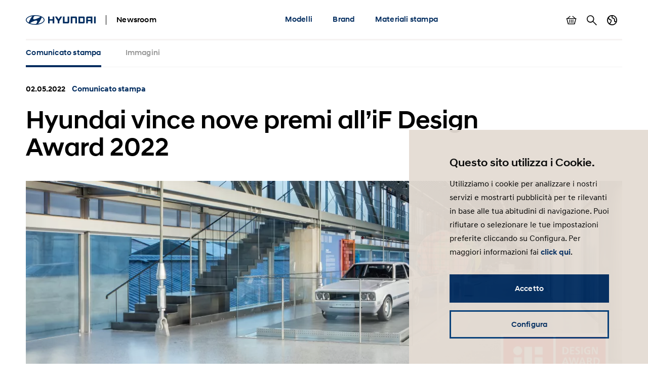

--- FILE ---
content_type: text/html; charset=UTF-8
request_url: https://www.hyundai.news/it/articles/press-releases/hyundai-vince-nove-premi-allif-design-award-2022.html
body_size: 14120
content:

<!DOCTYPE HTML>
<html lang="it-IT">
    <head>
    <meta charset="UTF-8"/>
    <title>Hyundai vince nove premi all’iF Design Award 2022</title>
    <meta name="keywords" content="STARIA"/>
    
    <meta name="template" content="press-release"/>
    

    
    
    

    

    

<meta name="X-UA-Compatible" content="IE=edge"/>
<meta name="viewport" content="width=device-width, initial-scale=1"/>


    <script>var market = 'it';</script>


    
    
<link rel="stylesheet" href="/newsroom/etc.clientlibs/newsroom/clientlibs/main.996b5ba0b7102629f7d8552aa4c52657.css" type="text/css">



    
    
<script src="/newsroom/etc.clientlibs/newsroom/clientlibs/cookie-consent.ce880cb4102267c8a75ce111954a262e.js"></script>







<link rel="apple-touch-icon" sizes="180x180" href="/newsroom/etc.clientlibs/newsroom/clientlibs/main/resources/favicons/apple-touch-icon-180x180.png"/>
<link rel="icon" type="image/png" sizes="32x32" href="/newsroom/etc.clientlibs/newsroom/clientlibs/main/resources/favicons/favicon-32x32.png"/>
<link rel="icon" type="image/png" sizes="16x16" href="/newsroom/etc.clientlibs/newsroom/clientlibs/main/resources/favicons/favicon-16x16.png"/>
<link rel="manifest" href="/newsroom/etc.clientlibs/newsroom/clientlibs/main/resources/favicons/site.webmanifest"/>
<link rel="mask-icon" href="/newsroom/etc.clientlibs/newsroom/clientlibs/main/resources/favicons/safari-pinned-tab.svg" color="#002c5f"/>
<link rel="shortcut icon" href="/newsroom/etc.clientlibs/newsroom/clientlibs/main/resources/favicons/favicon.ico"/>
<meta name="msapplication-TileColor" content="#002c5f"/>
<meta name="msapplication-config" content="/newsroom/etc.clientlibs/newsroom/clientlibs/main/resources/favicons/browserconfig.xml"/>
<meta name="theme-color" content="#002c5f"/>
<meta name="google-site-verification" content="0ZNOvd6ICSFuO0fjrZa3wNx4V2IByzTsDc4jUY2IBlk"/>




    
    
        <link rel="canonical" href="https://www.hyundai.news/it/articles/press-releases/hyundai-vince-nove-premi-allif-design-award-2022.html"/>
    



<script>document.createElement("picture");</script>

    
    
<script src="/newsroom/etc.clientlibs/newsroom/clientlibs/picturefill.a78dbc1c289aa71ff345b7784459eec2.js"></script>





    
    
    

    

    
    
    

    
    

	
	
	
	
	
	
	
	
	

	
		
		
		
		
		

		
		
		
		
		
			
		
		
		
		
		
		
		
		

		
		

			
			

				
				

				
				
					
						
					
					
				
				
			

			
			
				
			
			
			
		

		
		

		

		
		<meta class="swiftype" name="market" data-type="string" content="it"/>
		<meta class="swiftype" name="language" data-type="string" content="it"/>
		<meta class="swiftype" name="tmpl_title" data-type="string" content="Press release"/>
		<meta class="swiftype" name="priority" data-type="string" content="2"/>
		<meta class="swiftype" name="co2disclaimer" data-type="string"/>
		<meta class="swiftype" name="image" data-type="string" content="https://s7g10.scene7.com/is/image/hyundaiautoever/hyundai-if-design-award-2022-motorstudio-busan:Article%20List%20Item%20Image%20Desktop?wid=520&amp;hei=346"/>
		<meta class="swiftype" name="magazine" data-type="string" content="0"/>
	

	  
    <!-- Google Tag Manager -->
    <script>(function(w,d,s,l,i){w[l]=w[l]||[];w[l].push({'gtm.start':new Date().getTime(),event:'gtm.js'});var f=d.getElementsByTagName(s)[0],j=d.createElement(s),dl=l!='dataLayer'?'&l='+l:'';j.async=true;j.src='https://www.googletagmanager.com/gtm.js?id='+i+dl;f.parentNode.insertBefore(j,f);})(window,document,'script','dataLayer','GTM-NJJT9MJ');</script>
    <!-- End Google Tag Manager -->

</head>
    <body class="page-press-release page-base page basicpage">
        
        
        
        
            
    <!-- Google Tag Manager (noscript) -->
    	<noscript><iframe src="https://www.googletagmanager.com/ns.html?id=GTM-NJJT9MJ" height="0" width="0" style="display:none;visibility:hidden"></iframe></noscript>
    <!-- End Google Tag Manager (noscript) -->

            



            
<div class="pageContainer" data-swiftype-index="false">

    
        
            

	

	
	<header class="pageHeader">
		<div class="lo-container">
			<div class="pageHeader__inner clearfix">


				<div class="pageHeader__branding">
					<a href="/it.html">
						<img class="pageHeader__logo" src="/newsroom/etc.clientlibs/newsroom/clientlibs/main/resources/img/logo.svg" alt="Hyundai Newsroom"/>
					</a>

					<div class="pageHeader__siteName">Newsroom</div>
				</div>


				<div class="pageHeader__collapsibleContent">
					<div class="pageHeader__collapsibleContentBodyWrapper">
						<div class="pageHeader__collapsibleContentBody">

							<nav class="cmp-navigation pageHeader__navMenu clearfix" itemscope itemtype="http://schema.org/SiteNavigationElement">
    <ul class="cmp-navigation__group mainNav">
        
    <li class="cmp-navigation__item cmp-navigation__item--level-0 mainNav__topCategoryContainer">
    	
        
        	
    <a href="/it/modelli.html" title="Modelli" class="cmp-navigation__item-link mainNav__topCategory ">Modelli</a>

        

        
            
    <div class="megaDropdown">
		<div class="megaDropdown__inner lo-container">
			<div class="megaDropdown__content">

				<button class="megaDropdown__mobileBack">Back</button>

				<div class="megaDropdown__label typo-hl3">
					Modelli
				</div>

                <ul class="megaDropdown__links">
                    
						
	                    	


	
    
	    <li class="megaDropdown__categoryContainer">
			<div class="megaDropdown__categoryLabel">
				100% elettrico
			</div>
			<ul class="megaDropdown__categoryLinks">
            	
                	<li class="cmp-navigation__item cmp-navigation__item--level-2 megaDropdown__linkContainer">
                        
                        
                            
    <a href="/it/modelli/electrified/inster.html" title="INSTER" class="cmp-navigation__item-link megaDropdown__link ">INSTER</a>

                        
                    </li>
                
                	<li class="cmp-navigation__item cmp-navigation__item--level-2 megaDropdown__linkContainer">
                        
                        
                            
    <a href="/it/modelli/electrified/inster-cross.html" title="INSTER Cross" class="cmp-navigation__item-link megaDropdown__link ">INSTER Cross</a>

                        
                    </li>
                
                	<li class="cmp-navigation__item cmp-navigation__item--level-2 megaDropdown__linkContainer">
                        
                        
                            
    <a href="/it/modelli/electrified/nuova-kona-electric.html" title="KONA Electric" class="cmp-navigation__item-link megaDropdown__link ">KONA Electric</a>

                        
                    </li>
                
                	<li class="cmp-navigation__item cmp-navigation__item--level-2 megaDropdown__linkContainer">
                        
                        
                            
    <a href="/it/modelli/electrified/ioniq-5.html" title="IONIQ 5" class="cmp-navigation__item-link megaDropdown__link ">IONIQ 5</a>

                        
                    </li>
                
                	<li class="cmp-navigation__item cmp-navigation__item--level-2 megaDropdown__linkContainer">
                        
                        
                            
    <a href="/it/modelli/electrified/ioniq-5-n.html" title="IONIQ 5 N" class="cmp-navigation__item-link megaDropdown__link ">IONIQ 5 N</a>

                        
                    </li>
                
                	<li class="cmp-navigation__item cmp-navigation__item--level-2 megaDropdown__linkContainer">
                        
                        
                            
    <a href="/it/modelli/electrified/ioniq-6.html" title="IONIQ 6" class="cmp-navigation__item-link megaDropdown__link ">IONIQ 6</a>

                        
                    </li>
                
                	<li class="cmp-navigation__item cmp-navigation__item--level-2 megaDropdown__linkContainer">
                        
                        
                            
    <a href="/it/modelli/electrified/ioniq-9.html" title="IONIQ 9" class="cmp-navigation__item-link megaDropdown__link ">IONIQ 9</a>

                        
                    </li>
                
                	<li class="cmp-navigation__item cmp-navigation__item--level-2 megaDropdown__linkContainer">
                        
                        
                            
    <a href="/it/modelli/electrified/ioniq-6-n.html" title="IONIQ 6 N " class="cmp-navigation__item-link megaDropdown__link ">IONIQ 6 N </a>

                        
                    </li>
                
			</ul>
		</li>
    



                        
                    
						
	                    	


	
    
	    <li class="megaDropdown__categoryContainer">
			<div class="megaDropdown__categoryLabel">
				Hydrogen Fuel Cell 
			</div>
			<ul class="megaDropdown__categoryLinks">
            	
                	<li class="cmp-navigation__item cmp-navigation__item--level-2 megaDropdown__linkContainer">
                        
                        
                            
    <a href="/it/modelli/hydrogen-fuel-cell/nexo.html" title="NEXO" class="cmp-navigation__item-link megaDropdown__link ">NEXO</a>

                        
                    </li>
                
			</ul>
		</li>
    



                        
                    
						
	                    	


	
    
	    <li class="megaDropdown__categoryContainer">
			<div class="megaDropdown__categoryLabel">
				SUV
			</div>
			<ul class="megaDropdown__categoryLinks">
            	
                	<li class="cmp-navigation__item cmp-navigation__item--level-2 megaDropdown__linkContainer">
                        
                        
                            
    <a href="/it/modelli/suv/nuova-kona.html" title="KONA" class="cmp-navigation__item-link megaDropdown__link ">KONA</a>

                        
                    </li>
                
                	<li class="cmp-navigation__item cmp-navigation__item--level-2 megaDropdown__linkContainer">
                        
                        
                            
    <a href="/it/modelli/suv/nuova-tucson.html" title="TUCSON " class="cmp-navigation__item-link megaDropdown__link ">TUCSON </a>

                        
                    </li>
                
                	<li class="cmp-navigation__item cmp-navigation__item--level-2 megaDropdown__linkContainer">
                        
                        
                            
    <a href="/it/modelli/suv/nuova-santa-fe.html" title="SANTA FE" class="cmp-navigation__item-link megaDropdown__link ">SANTA FE</a>

                        
                    </li>
                
                	<li class="cmp-navigation__item cmp-navigation__item--level-2 megaDropdown__linkContainer">
                        
                        
                            
    <a href="/it/modelli/suv/nuova-bayon.html" title="BAYON " class="cmp-navigation__item-link megaDropdown__link ">BAYON </a>

                        
                    </li>
                
			</ul>
		</li>
    



                        
                    
						
	                    	


	
    
	    <li class="megaDropdown__categoryContainer">
			<div class="megaDropdown__categoryLabel">
				Van
			</div>
			<ul class="megaDropdown__categoryLinks">
            	
                	<li class="cmp-navigation__item cmp-navigation__item--level-2 megaDropdown__linkContainer">
                        
                        
                            
    <a href="/it/modelli/van/staria.html" title="STARIA" class="cmp-navigation__item-link megaDropdown__link ">STARIA</a>

                        
                    </li>
                
			</ul>
		</li>
    



                        
                    
						
	                    	


	
    
	    <li class="megaDropdown__categoryContainer">
			<div class="megaDropdown__categoryLabel">
				i-range
			</div>
			<ul class="megaDropdown__categoryLinks">
            	
                	<li class="cmp-navigation__item cmp-navigation__item--level-2 megaDropdown__linkContainer">
                        
                        
                            
    <a href="/it/modelli/i-range/nuova-i10.html" title="i10" class="cmp-navigation__item-link megaDropdown__link ">i10</a>

                        
                    </li>
                
                	<li class="cmp-navigation__item cmp-navigation__item--level-2 megaDropdown__linkContainer">
                        
                        
                            
    <a href="/it/modelli/i-range/nuova-i-20.html" title="i20" class="cmp-navigation__item-link megaDropdown__link ">i20</a>

                        
                    </li>
                
                	<li class="cmp-navigation__item cmp-navigation__item--level-2 megaDropdown__linkContainer">
                        
                        
                            
    <a href="/it/modelli/i-range/nuova-i30.html" title="i30" class="cmp-navigation__item-link megaDropdown__link ">i30</a>

                        
                    </li>
                
			</ul>
		</li>
    



                        
                    
                </ul>

                <ul class="megaDropdown__sidebar">
                    
	                    
                    
	                    
                    
	                    
                    
	                    
                    
	                    
                    
				</ul>
            </div>
		</div>
	</div>

        
        
    </li>

    
        
    <li class="cmp-navigation__item cmp-navigation__item--level-0 mainNav__topCategoryContainer">
    	
        
        	
    <a href="/it/brand.html" title="Brand" class="cmp-navigation__item-link mainNav__topCategory ">Brand</a>

        

        
            
    <div class="megaDropdown">
		<div class="megaDropdown__inner lo-container">
			<div class="megaDropdown__content">

				<button class="megaDropdown__mobileBack">Back</button>

				<div class="megaDropdown__label typo-hl3">
					Brand
				</div>

                <ul class="megaDropdown__links">
                    
						
	                    	


	
    
	    <li class="megaDropdown__categoryContainer">
			<div class="megaDropdown__categoryLabel">
				Company
			</div>
			<ul class="megaDropdown__categoryLinks">
            	
                	<li class="cmp-navigation__item cmp-navigation__item--level-2 megaDropdown__linkContainer">
                        
                        
                            
    <a href="/it/brand/company/corporate.html" title="Corporate" class="cmp-navigation__item-link megaDropdown__link ">Corporate</a>

                        
                    </li>
                
                	<li class="cmp-navigation__item cmp-navigation__item--level-2 megaDropdown__linkContainer">
                        
                        
                            
    <a href="/it/brand/company/partnerships.html" title="Partnerships" class="cmp-navigation__item-link megaDropdown__link ">Partnerships</a>

                        
                    </li>
                
                	<li class="cmp-navigation__item cmp-navigation__item--level-2 megaDropdown__linkContainer">
                        
                        
                            
    <a href="/it/brand/company/premi.html" title="Premi" class="cmp-navigation__item-link megaDropdown__link ">Premi</a>

                        
                    </li>
                
                	<li class="cmp-navigation__item cmp-navigation__item--level-2 megaDropdown__linkContainer">
                        
                        
                            
    <a href="/it/brand/company/motor-shows-eventi.html" title="Motor shows &amp; eventi" class="cmp-navigation__item-link megaDropdown__link ">Motor shows &amp; eventi</a>

                        
                    </li>
                
                	<li class="cmp-navigation__item cmp-navigation__item--level-2 megaDropdown__linkContainer">
                        
                        
                            
    <a href="/it/brand/company/tecnologia.html" title="Tecnologia" class="cmp-navigation__item-link megaDropdown__link ">Tecnologia</a>

                        
                    </li>
                
                	<li class="cmp-navigation__item cmp-navigation__item--level-2 megaDropdown__linkContainer">
                        
                        
                            
    <a href="/it/brand/company/concept.html" title="Concept" class="cmp-navigation__item-link megaDropdown__link ">Concept</a>

                        
                    </li>
                
			</ul>
		</li>
    



                        
                    
						
	                    	


	
    
	    <li class="megaDropdown__categoryContainer">
			<div class="megaDropdown__categoryLabel">
				Sports
			</div>
			<ul class="megaDropdown__categoryLinks">
            	
                	<li class="cmp-navigation__item cmp-navigation__item--level-2 megaDropdown__linkContainer">
                        
                        
                            
    <a href="/it/brand/sports/motorsport.html" title="Motorsport" class="cmp-navigation__item-link megaDropdown__link ">Motorsport</a>

                        
                    </li>
                
                	<li class="cmp-navigation__item cmp-navigation__item--level-2 megaDropdown__linkContainer">
                        
                        
                            
    <a href="/it/brand/sports/sponsorships.html" title="Sponsorships" class="cmp-navigation__item-link megaDropdown__link ">Sponsorships</a>

                        
                    </li>
                
			</ul>
		</li>
    



                        
                    
                </ul>

                <ul class="megaDropdown__sidebar">
                    
	                    
                    
	                    
                    
				</ul>
            </div>
		</div>
	</div>

        
        
    </li>

    
        
    <li class="cmp-navigation__item cmp-navigation__item--level-0 mainNav__topCategoryContainer">
    	
        
        	
    <a href="/it/materiali-stampa.html" title="Materiali stampa" class="cmp-navigation__item-link mainNav__topCategory ">Materiali stampa</a>

        

        
            
    <div class="megaDropdown">
		<div class="megaDropdown__inner lo-container">
			<div class="megaDropdown__content">

				<button class="megaDropdown__mobileBack">Back</button>

				<div class="megaDropdown__label typo-hl3">
					Materiali stampa
				</div>

                <ul class="megaDropdown__links">
                    
						
	                    	


	
    
	    <li class="megaDropdown__categoryContainer">
			<div class="megaDropdown__categoryLabel">
				Scheda tecnica e listino
			</div>
			<ul class="megaDropdown__categoryLinks">
            	
                	<li class="cmp-navigation__item cmp-navigation__item--level-2 megaDropdown__linkContainer">
                        
                        
                            
    <a href="/it/modelli/electrified/ioniq-5/scheda-tecnica-listino.html" title="IONIQ 5 scheda tecnica e listino" class="cmp-navigation__item-link megaDropdown__link ">IONIQ 5 scheda tecnica e listino</a>

                        
                    </li>
                
                	<li class="cmp-navigation__item cmp-navigation__item--level-2 megaDropdown__linkContainer">
                        
                        
                            
    <a href="/it/modelli/electrified/ioniq-6/ioniq-6-scheda-tecnica-e-listino.html" title="IONIQ 6 scheda tecnica e listino " class="cmp-navigation__item-link megaDropdown__link ">IONIQ 6 scheda tecnica e listino </a>

                        
                    </li>
                
                	<li class="cmp-navigation__item cmp-navigation__item--level-2 megaDropdown__linkContainer">
                        
                        
                            
    <a href="/it/modelli/electrified/nuova-kona-electric/scheda-tecnica-e-listino-nuova-kona-electric.html" title="Scheda tecnica e listino KONA Electric" class="cmp-navigation__item-link megaDropdown__link ">Scheda tecnica e listino KONA Electric</a>

                        
                    </li>
                
                	<li class="cmp-navigation__item cmp-navigation__item--level-2 megaDropdown__linkContainer">
                        
                        
                            
    <a href="/it/modelli/suv/nuova-kona/nuova-kona-scheda-tecnica-e-listino.html" title="KONA scheda tecnica e listino" class="cmp-navigation__item-link megaDropdown__link ">KONA scheda tecnica e listino</a>

                        
                    </li>
                
                	<li class="cmp-navigation__item cmp-navigation__item--level-2 megaDropdown__linkContainer">
                        
                        
                            
    <a href="/it/modelli/i-range/nuova-i10/scheda-tecnica-e-listino-nuova-i10.html" title="Scheda tecnica e listino i10" class="cmp-navigation__item-link megaDropdown__link ">Scheda tecnica e listino i10</a>

                        
                    </li>
                
                	<li class="cmp-navigation__item cmp-navigation__item--level-2 megaDropdown__linkContainer">
                        
                        
                            
    <a href="/it/modelli/i-range/nuova-i-20/nuova-i20-scheda-tecnica-e-listino.html" title="i20 scheda tecnica e listino " class="cmp-navigation__item-link megaDropdown__link ">i20 scheda tecnica e listino </a>

                        
                    </li>
                
                	<li class="cmp-navigation__item cmp-navigation__item--level-2 megaDropdown__linkContainer">
                        
                        
                            
    <a href="/it/modelli/i-range/nuova-i30/nuova-i30-listino-e-scheda-tecnica.html" title="i30 listino e scheda tecnica" class="cmp-navigation__item-link megaDropdown__link ">i30 listino e scheda tecnica</a>

                        
                    </li>
                
                	<li class="cmp-navigation__item cmp-navigation__item--level-2 megaDropdown__linkContainer">
                        
                        
                            
    <a href="/it/modelli/suv/nuova-bayon/nuova-bayon-listino-e-scheda-tecnica.html" title="BAYON listino e scheda tecnica" class="cmp-navigation__item-link megaDropdown__link ">BAYON listino e scheda tecnica</a>

                        
                    </li>
                
                	<li class="cmp-navigation__item cmp-navigation__item--level-2 megaDropdown__linkContainer">
                        
                        
                            
    <a href="/it/modelli/suv/nuova-santa-fe/nuova-santa-fe-listino-e-scheda-tecnica.html" title="SANTA FE listino e scheda tecnica" class="cmp-navigation__item-link megaDropdown__link ">SANTA FE listino e scheda tecnica</a>

                        
                    </li>
                
                	<li class="cmp-navigation__item cmp-navigation__item--level-2 megaDropdown__linkContainer">
                        
                        
                            
    <a href="/it/modelli/suv/nuova-tucson/nuova-tucson-listino-e-scheda-tecnica.html" title="TUCSON listino e scheda tecnica" class="cmp-navigation__item-link megaDropdown__link ">TUCSON listino e scheda tecnica</a>

                        
                    </li>
                
                	<li class="cmp-navigation__item cmp-navigation__item--level-2 megaDropdown__linkContainer">
                        
                        
                            
    <a href="/it/modelli/electrified/ioniq-5-n/listino-e-scheda-tecnica.html" title="IONIQ 5 N listino e scheda tecnica" class="cmp-navigation__item-link megaDropdown__link ">IONIQ 5 N listino e scheda tecnica</a>

                        
                    </li>
                
                	<li class="cmp-navigation__item cmp-navigation__item--level-2 megaDropdown__linkContainer">
                        
                        
                            
    <a href="/it/modelli/electrified/inster/scheda-tecnica-listino-inster.html" title="Scheda tecnica e listino INSTER " class="cmp-navigation__item-link megaDropdown__link ">Scheda tecnica e listino INSTER </a>

                        
                    </li>
                
                	<li class="cmp-navigation__item cmp-navigation__item--level-2 megaDropdown__linkContainer">
                        
                        
                            
    <a href="/it/modelli/electrified/ioniq-9/ioniq-9-scheda-tecnica-e-listino.html" title="IONIQ 9 scheda tecnica e listino " class="cmp-navigation__item-link megaDropdown__link ">IONIQ 9 scheda tecnica e listino </a>

                        
                    </li>
                
			</ul>
		</li>
    



                        
                    
						
	                    	


	
    
	    <li class="megaDropdown__categoryContainer">
			<div class="megaDropdown__categoryLabel">
				Cartella stampa
			</div>
			<ul class="megaDropdown__categoryLinks">
            	
                	<li class="cmp-navigation__item cmp-navigation__item--level-2 megaDropdown__linkContainer">
                        
                        
                            
    <a href="/it/articles/press-releases/hyundai-ioniq-5-ridefinisce-la-mobilita-elettrica.html" title="IONIQ 5 cartella stampa" class="cmp-navigation__item-link megaDropdown__link ">IONIQ 5 cartella stampa</a>

                        
                    </li>
                
                	<li class="cmp-navigation__item cmp-navigation__item--level-2 megaDropdown__linkContainer">
                        
                        
                            
    <a href="/it/articles/press-releases/hyundai-ioniq-6-si-presenta-autonomia-che-supera-i-610km-e-una-concezione-innovativa-dello-spazio-personale.html" title="IONIQ 6 cartella stampa" class="cmp-navigation__item-link megaDropdown__link ">IONIQ 6 cartella stampa</a>

                        
                    </li>
                
                	<li class="cmp-navigation__item cmp-navigation__item--level-2 megaDropdown__linkContainer">
                        
                        
                            
    <a href="/it/articles/press-releases/cartella-stampa-nuova-kona-.html" title="Cartella stampa Nuova KONA " class="cmp-navigation__item-link megaDropdown__link ">Cartella stampa Nuova KONA </a>

                        
                    </li>
                
                	<li class="cmp-navigation__item cmp-navigation__item--level-2 megaDropdown__linkContainer">
                        
                        
                            
    <a href="/it/articles/press-releases/cartella-stampa-ioniq-5-n.html" title="Cartella stampa IONIQ 5 N " class="cmp-navigation__item-link megaDropdown__link ">Cartella stampa IONIQ 5 N </a>

                        
                    </li>
                
                	<li class="cmp-navigation__item cmp-navigation__item--level-2 megaDropdown__linkContainer">
                        
                        
                            
    <a href="/it/articles/press-releases/nuova-hyundai-santa-fe-hev.html" title="Nuova Hyundai SANTA FE HEV " class="cmp-navigation__item-link megaDropdown__link ">Nuova Hyundai SANTA FE HEV </a>

                        
                    </li>
                
                	<li class="cmp-navigation__item cmp-navigation__item--level-2 megaDropdown__linkContainer">
                        
                        
                            
    <a href="/it/articles/press-releases/nuova-hyundai-tucson.html" title="Nuova Hyundai TUCSON " class="cmp-navigation__item-link megaDropdown__link ">Nuova Hyundai TUCSON </a>

                        
                    </li>
                
			</ul>
		</li>
    



                        
                    
                </ul>

                <ul class="megaDropdown__sidebar">
                    
	                    
                    
	                    
                    
				</ul>
            </div>
		</div>
	</div>

        
        
    </li>

    </ul>
</nav>

    


							<ul class="pageHeader__utilities clearfix">

								
									<li class="pageHeader__utilityContainer">
										<a href="/it/basket.html" class="pageHeader__utility pageHeader__utility--basket">
											Mostra carrello
											<span class="pageHeader__numBasketItems pageHeader__numBasketItems--hidden">0</span>
										</a>
									</li>
								

								
									<li class="pageHeader__utilityContainer">
										<a href="/it/search.html" class="pageHeader__utility pageHeader__utility--search">
											Cerca
										</a>
									</li>
								

								
									<li class="pageHeader__utilityContainer">
										<button class="pageHeader__utility pageHeader__utility--marketSwitch">
											Cambia Paese
										</button>
										<div class="megaDropdown">
											<div class="megaDropdown__inner lo-container">
												<div class="megaDropdown__content">

													<button class="megaDropdown__mobileBack">Indietro</button>

													<div class="megaDropdown__label typo-hl3">Mercati</div>

													<ul class="megaDropdown__links">
														
															
																
																	<li class="megaDropdown__linkContainer">
																		<a class="megaDropdown__link " href="/cz.html">
																			
																			
																				Hyundai Česká republika
																			
																		</a>
																	</li>
																
															
														
															
																
																	<li class="megaDropdown__linkContainer">
																		<a class="megaDropdown__link " href="/de.html">
																			
																			
																				Hyundai Deutschland
																			
																		</a>
																	</li>
																
															
														
															
																
																	<li class="megaDropdown__linkContainer">
																		<a class="megaDropdown__link " href="/es.html">
																			
																			
																				Hyundai España
																			
																		</a>
																	</li>
																
															
														
															
																
																	<li class="megaDropdown__linkContainer">
																		<a class="megaDropdown__link " href="/eu.html">
																			
																			
																				Hyundai Europe
																			
																		</a>
																	</li>
																
															
														
															
																
																	<li class="megaDropdown__linkContainer">
																		<a class="megaDropdown__link " href="/fr.html">
																			
																			
																				Hyundai France
																			
																		</a>
																	</li>
																
															
														
															
																
																	<li class="megaDropdown__linkContainer">
																		<a class="megaDropdown__link megaDropdown__link--active" href="/it.html">
																			
																			
																				Hyundai Italia
																			
																		</a>
																	</li>
																
															
														
															
																
																	<li class="megaDropdown__linkContainer">
																		<a class="megaDropdown__link " href="/pl.html">
																			
																			
																				Newsroom Hyundai Polska
																			
																		</a>
																	</li>
																
															
														
															
																
																	<li class="megaDropdown__linkContainer">
																		<a class="megaDropdown__link " href="/sk.html">
																			
																			
																				Hyundai Slovensko
																			
																		</a>
																	</li>
																
															
														
															
																
																	<li class="megaDropdown__linkContainer">
																		<a class="megaDropdown__link " href="/uk.html">
																			
																			
																				Hyundai United Kingdom
																			
																		</a>
																	</li>
																
															
														
															
														
													</ul>
												</div>
											</div>
										</div>
									</li>
								

							</ul>

						</div>
					</div>
				</div>


				<button class="pageHeader__menuToggle">Menu a tendina</button>

			</div>
		</div>
	</header>



        
    

    
	
		<div class="subNavWrapper">
			<nav class="subNav">
				<div class="lo-container">
					<div class="subNav__scrollWrapper">
						<div class="subNav__listWrapper">
							<ul class="subNav__list">
								<li class="subNav__item">
									<a href="/it/articles/press-releases/hyundai-vince-nove-premi-allif-design-award-2022.html" class="subNav__link subNav__link--active">
										
											
												Comunicato stampa
											
											
										
										
									</a>
								</li>
								
									
										<li class="subNav__item">
											<a href="/it/articles/press-releases/hyundai-vince-nove-premi-allif-design-award-2022/immagini.html" class="subNav__link  ">
												
													
														Immagini
													
													
												
												
											</a>
										</li>
									
								
							</ul>
						</div>
					</div>
				</div>
			</nav>
		</div>
	


    <main class="pageContent">
        <div class="root responsivegrid">


<div class="aem-Grid aem-Grid--12 aem-Grid--default--12 ">
    
    <div class="content-banner aem-GridColumn aem-GridColumn--default--12">
    
        

	<div class="compContentBanner lo-component " data-swiftype-index="true">
		<div class="lo-container">

			<div class="compContentBanner__meta cnt-teaserMeta">
				<span class="cnt-teaserMeta__time">
					02.05.2022
					
				</span>
				<span class="cnt-teaserMeta__category text-hyuBlue">
					
						Comunicato stampa
					
					
					
					
				</span>
			</div>

			<h1 class="compContentBanner__headline typo-hl2">
				Hyundai vince nove premi all’iF Design Award 2022
			</h1>

		</div>

		
		
			
    
    
        <div class="compContentBanner__imageContainer lo-container ">
            <picture class="compContentBanner__image">
                
                
                    
                        <source srcset="https://s7g10.scene7.com/is/image/hyundaiautoever/hyundai-if-design-award-2022-motorstudio-busan:Content%20Banner%20Desktop?wid=1196&hei=448 1x, https://s7g10.scene7.com/is/image/hyundaiautoever/hyundai-if-design-award-2022-motorstudio-busan:Content%20Banner%20Desktop?wid=2000&hei=749 2x" media="(min-width: 768px)"/>
                        <img src="https://s7g10.scene7.com/is/image/hyundaiautoever/hyundai-if-design-award-2022-motorstudio-busan:Content%20Banner%20Mobile?wid=767&hei=668" srcset="https://s7g10.scene7.com/is/image/hyundaiautoever/hyundai-if-design-award-2022-motorstudio-busan:Content%20Banner%20Mobile?wid=767&hei=668 1x, https://s7g10.scene7.com/is/image/hyundaiautoever/hyundai-if-design-award-2022-motorstudio-busan:Content%20Banner%20Mobile?wid=1534&hei=1336 2x" loading="lazy" width="1169" height="448"/>
                    
                    
                
            </picture>
        </div>

        
    


        

    <div class="lo-container">
    	
    </div>


    


		

	</div>


    
</div>
<div class="share-buttons aem-GridColumn aem-GridColumn--default--12">	
	
	
	
	

	<div class="compShareButtons lo-component">
		<div class="lo-container">

			<ul class="compShareButtons__list">
				<li class="compShareButtons__listItem">
					<a href="/cdn-cgi/l/email-protection#[base64]" class="compShareButtons__button compShareButtons__button--mail" title="E-Mail">E-Mail</a>
				</li>
				<li class="compShareButtons__listItem">
					<a href="https://www.facebook.com/sharer/sharer.php?u=https://www.hyundai.news:443/it/articles/press-releases/hyundai-vince-nove-premi-allif-design-award-2022.html" class="compShareButtons__button compShareButtons__button--fb" target="_blank" rel="noopener" title="Facebook">Facebook</a>
				</li>
				<li class="compShareButtons__listItem">
					<a href="https://twitter.com/intent/tweet?url=https://www.hyundai.news:443/it/articles/press-releases/hyundai-vince-nove-premi-allif-design-award-2022.html" class="compShareButtons__button compShareButtons__button--tw" target="_blank" rel="noopener" title="Twitter">Twitter</a>
				</li>
				<li class="compShareButtons__listItem">
					<a href="https://www.linkedin.com/shareArticle?mini=true&amp;url=https://www.hyundai.news:443/it/articles/press-releases/hyundai-vince-nove-premi-allif-design-award-2022.html" class="compShareButtons__button compShareButtons__button--in" target="_blank" rel="noopener" title="LinkedIn">LinkedIn</a>
				</li>
			</ul>

			<script data-cfasync="false" src="/cdn-cgi/scripts/5c5dd728/cloudflare-static/email-decode.min.js"></script><script>
				function addSocialShareListener(el, type, selector) {
					el.addEventListener(type, e => {
						const target = e.target.closest(selector);
						if (target) {
							e.stopImmediatePropagation();
							e.preventDefault();
							e.stopPropagation();
							window.open(target.href, "shareWindow", "toolbar=no, scrollbars=no, resizable=yes, top=50, left=50, width=600, height=800");
						}
					}, true);
				}
				addSocialShareListener(document, "click", '.compShareButtons__button--fb,.compShareButtons__button--tw,.compShareButtons__button--in');
			</script>

		</div>
	</div></div>
<div class="responsivegrid aem-GridColumn aem-GridColumn--default--12">


<div class="aem-Grid aem-Grid--12 aem-Grid--default--12 ">
    
    <div class="text aem-GridColumn aem-GridColumn--default--12"><div class="compText lo-component">
     <div class="lo-container lo-container--narrow cnt-richText typo-body text-grey900" data-swiftype-index="true">
	    <ul>
<li>Hyundai ha ottenuto nove riconoscimenti per l’eccellenza nel design all’iF Design Award 2022, conseguendo riconoscimenti per il suo ottavo anno consecutivo al prestigioso evento</li>
<li>L’azienda è stata premiata in una vasta gamma di categorie, come “Product”, “Professional Concept”, “Interior Architecture” e “Communication”</li>
<li>I premi testimoniano la leadership di Hyundai nel design di prodotto e il suo obiettivo di diventare un <i>lifestyle mobility brand</i> che si impegna a raggiungere la neutralità carbonica attraverso l’impegno sul fronte della sostenibilità</li>
</ul>

	</div>
</div>

    
</div>

    
</div>
</div>
<div class="press-area aem-GridColumn aem-GridColumn--default--12">
    
        

	
		<div class="compPressArea lo-component lo-component--segmentStart ">
			<div class="compPressArea__inner lo-container lo-container--narrow">

				<div class="compPressArea__info">
	                <p class="compPressArea__headline">Materiale per la stampa</p>
	                <button class="compPressArea__contacts">Contatti</button>
	            </div>

                <ul class="compPressArea__elements">

                    

                    

                    

                    
                        <li class="compPressArea__element">
                            <a class="compPressArea__elementLink" href="/it/articles/press-releases/hyundai-vince-nove-premi-allif-design-award-2022/immagini.html">
                                <div class="compPressArea__elementIconWrapper compPressArea__elementIconWrapper--imagesIcon"></div>
                                <p class="compPressArea__elementLinkText ui-link">Immagini</p>
                            </a>
                        </li>
                    

                    

                </ul>
			</div>
		</div>
	

	


    
</div>
<div class="responsivegrid aem-GridColumn aem-GridColumn--default--12">


<div class="aem-Grid aem-Grid--12 aem-Grid--default--12 ">
    
    <div class="text aem-GridColumn aem-GridColumn--default--12"><div class="compText lo-component">
     <div class="lo-container lo-container--narrow cnt-richText typo-body text-grey900" data-swiftype-index="true">
	    <p>Il design di Hyundai ha ottenuto nove riconoscimenti al prestigioso International Forum (iF) Design Award 2022.</p>
<p>Dal 1954, l’iF Design Award premia i migliori progetti dell’anno. È uno dei tre premi internazionali di design, insieme al Red Dot Award (Germania) e all’International Design Excellence Award – IDEA (Stati Uniti). Questo è l’ottavo anno consecutivo che l’iF Design Award premia Hyundai, con riconoscimenti in diverse discipline, tra cui “Product”, “Professional Concept”, “Interior Architecture” e “Communication”.</p>

	</div>
</div>

    
</div>
<div class="quote aem-GridColumn aem-GridColumn--default--12">
    
        

	
        <div class="compQuote lo-component ">
			<div class="lo-container lo-container--narrow" data-swiftype-index="true">
				<blockquote class="compQuote__text">Siamo onorati di essere stati premiati come lifestyle mobility brand che genera forti connessioni emotive tra le persone e le loro auto, portando più valore nella vita quotidiana dei nostri clienti. Il nostro team di design globale ha lavorato fianco a fianco con i nostri ingegneri per mettere passione e conoscenza in ogni prodotto, in ogni idea e in tutti i luoghi e le iniziative di comunicazione con l&#39;obiettivo di condividere i valori del nostro marchio.</blockquote>
				<p class="compQuote__author">
					
						<span class="compQuote__authorName typo-body">SangYup Lee</span>
					
					
						<span class="compQuote__authorMeta text-grey600">Executive Vice President e Head of Hyundai Global Design Center</span>
					
				</p>
			</div>
		</div>
	

	


    
</div>
<div class="text aem-GridColumn aem-GridColumn--default--12"><div class="compText lo-component">
     <div class="lo-container lo-container--narrow cnt-richText typo-body text-grey900" data-swiftype-index="true">
	    <h2>STARIA e Hyundai Collection si distinguono nella disciplina “Product”</h2>
<p>La disciplina “Product” consiste in varie categorie, tra cui Automobili/Veicoli, Tempo libero, Computer, Illuminazione, Arredo e altro ancora. Nella categoria Automobili/Veicoli, l’iF Design Award ha premiato STARIA, il veicolo multi-purpose vehicle (MPV) di Hyundai. STARIA, che ha fatto il suo debutto l’anno scorso, riafferma la competitività globale di Hyundai nel design del prodotto. Il suo esterno assomiglia a un’astronave futuristica e il suo interno offre un ambiente spazioso e confortevole per conducente e passeggeri. Le linee di cintura abbassate e i finestrini laterali panoramici si ispirano alla tradizionale architettura coreana “Hanok”, facendo sì che passeggeri percepiscano l’ambiente esterno come un’estensione dell’interno.</p>

	</div>
</div>

    
</div>
<div class="single-image aem-GridColumn aem-GridColumn--default--12">
    
        

	<div class="compSingleImage lo-component ">
		<div class="compSingleImage__inner lo-container">
			
			
				
				
					
    <div class="compSingleImage__imageContainer ">
        <picture class="compSingleImage__image">
            
            
                
                    <source srcset="https://s7g10.scene7.com/is/image/hyundaiautoever/hyundai-if-design-award-2022-staria:Single%20Image%20Desktop?wid=885&hei=498 1x, https://s7g10.scene7.com/is/image/hyundaiautoever/hyundai-if-design-award-2022-staria:Single%20Image%20Desktop?wid=1770&hei=996 2x" media="(min-width: 768px)"/>
                    <img src="https://s7g10.scene7.com/is/image/hyundaiautoever/hyundai-if-design-award-2022-staria:Single%20Image%20Mobile?wid=706&hei=398" srcset="https://s7g10.scene7.com/is/image/hyundaiautoever/hyundai-if-design-award-2022-staria:Single%20Image%20Mobile?wid=706&hei=398 1x, https://s7g10.scene7.com/is/image/hyundaiautoever/hyundai-if-design-award-2022-staria:Single%20Image%20Mobile?wid=1412&hei=796 2x" loading="lazy" width="885" height="498"/>
                
                
            
        </picture>

        

        
            
                <div class="compSingleImage__downloadWidget ui-downloadWidgetContainer" data-id="https://www.hyundai.news:443/newsroom/dam/eu/brand/20220422_if_design_award_2022/hyundai-if-design-award-2022-staria.jpg" data-type="image" data-image-w260="https://s7g10.scene7.com/is/image/hyundaiautoever/hyundai-if-design-award-2022-staria?wid=260&hei=173&fit=crop,1" data-image-w663="https://s7g10.scene7.com/is/image/hyundaiautoever/hyundai-if-design-award-2022-staria?wid=663&hei=441&fit=crop,1" data-image-w884="https://s7g10.scene7.com/is/image/hyundaiautoever/hyundai-if-design-award-2022-staria?wid=884&hei=497&fit=crop,1" data-image-print="https://www.hyundai.news:443/newsroom/dam/eu/brand/20220422_if_design_award_2022/hyundai-if-design-award-2022-staria.jpg?bfc=off" data-image-printsize="1394477" data-image-printsize-formatted="1,3 MB" data-image-web="https://s7g10.scene7.com/is/image/hyundaiautoever/hyundai-if-design-award-2022-staria?wid=1024&bfc=off" data-image-websize="33333" data-image-websize-formatted="64 KB">
                </div>
            
        

    </div>

    

	




				
			

    		

		</div>
	</div>


    
</div>
<div class="text aem-GridColumn aem-GridColumn--default--12"><div class="compText lo-component">
     <div class="lo-container lo-container--narrow cnt-richText typo-body text-grey900" data-swiftype-index="true">
	    <p>Inoltre, tre proposte di Hyundai Collection – il brand lifestyle di Hyundai – hanno ottenuto riconoscimenti nella sezione Tempo libero della disciplina “Product”.</p>
<p>Trip Cart di Hyundai Collection è una soluzione di mobilità per le brevi distanze, adatta per attività come il picnic. Realizzato in collaborazione con il brand lifestyle Rawrow, è un carrello da viaggio che può fungere anche da piccolo tavolo quando il suo coperchio è chiuso. In un’ottica sostenibile, la maniglia è ricoperta di pelle recuperata da auto usate e tessuti in PET riciclato ricoprono il tavolo.</p>
<p>Portable Pet House di Hyundai Collection è stato studiato, invece, per favorire la mobilità sostenibile degli animali domestici. Può essere fissata al sedile posteriore di un veicolo tramite i punti di attacco ISOFIX, per un trasporto sicuro e confortevole degli animali. Può anche essere utilizzata come una cuccia per il cane a casa o all’aperto. Tutti i tessuti utilizzati in questa casetta per animali sono ottenuto dal recupero e dalla trasformazione di rifiuti di plastica.</p>

	</div>
</div>

    
</div>
<div class="single-image aem-GridColumn aem-GridColumn--default--12">
    
        

	<div class="compSingleImage lo-component ">
		<div class="compSingleImage__inner lo-container">
			
			
				
				
					
    <div class="compSingleImage__imageContainer ">
        <picture class="compSingleImage__image">
            
            
                
                    <source srcset="https://s7g10.scene7.com/is/image/hyundaiautoever/hyundai-if-design-award-2022-hyundai-collection-portable-pet-house:Single%20Image%20Desktop?wid=885&hei=498 1x, https://s7g10.scene7.com/is/image/hyundaiautoever/hyundai-if-design-award-2022-hyundai-collection-portable-pet-house:Single%20Image%20Desktop?wid=1770&hei=996 2x" media="(min-width: 768px)"/>
                    <img src="https://s7g10.scene7.com/is/image/hyundaiautoever/hyundai-if-design-award-2022-hyundai-collection-portable-pet-house:Single%20Image%20Mobile?wid=706&hei=398" srcset="https://s7g10.scene7.com/is/image/hyundaiautoever/hyundai-if-design-award-2022-hyundai-collection-portable-pet-house:Single%20Image%20Mobile?wid=706&hei=398 1x, https://s7g10.scene7.com/is/image/hyundaiautoever/hyundai-if-design-award-2022-hyundai-collection-portable-pet-house:Single%20Image%20Mobile?wid=1412&hei=796 2x" loading="lazy" width="885" height="498"/>
                
                
            
        </picture>

        

        
            
                <div class="compSingleImage__downloadWidget ui-downloadWidgetContainer" data-id="https://www.hyundai.news:443/newsroom/dam/eu/brand/20220422_if_design_award_2022/hyundai-if-design-award-2022-hyundai-collection-portable-pet-house.jpg" data-type="image" data-image-w260="https://s7g10.scene7.com/is/image/hyundaiautoever/hyundai-if-design-award-2022-hyundai-collection-portable-pet-house?wid=260&hei=173&fit=crop,1" data-image-w663="https://s7g10.scene7.com/is/image/hyundaiautoever/hyundai-if-design-award-2022-hyundai-collection-portable-pet-house?wid=663&hei=441&fit=crop,1" data-image-w884="https://s7g10.scene7.com/is/image/hyundaiautoever/hyundai-if-design-award-2022-hyundai-collection-portable-pet-house?wid=884&hei=497&fit=crop,1" data-image-print="https://www.hyundai.news:443/newsroom/dam/eu/brand/20220422_if_design_award_2022/hyundai-if-design-award-2022-hyundai-collection-portable-pet-house.jpg?bfc=off" data-image-printsize="7083707" data-image-printsize-formatted="6,8 MB" data-image-web="https://s7g10.scene7.com/is/image/hyundaiautoever/hyundai-if-design-award-2022-hyundai-collection-portable-pet-house?wid=1024&bfc=off" data-image-websize="33333" data-image-websize-formatted="121 KB">
                </div>
            
        

    </div>

    

	




				
			

    		

		</div>
	</div>


    
</div>
<div class="text aem-GridColumn aem-GridColumn--default--12"><div class="compText lo-component">
     <div class="lo-container lo-container--narrow cnt-richText typo-body text-grey900" data-swiftype-index="true">
	    <p>Ultralight Magnetic Umbrella di Hyundai Collection è un prodotto super leggero (240g) con un magnete all’estremità della maniglia per un facile fissaggio a porte, divisori e a qualsiasi altra parete metallica. Disponibile nei colori del brand – Hyundai Sand e Hyundai Blue – questo prodotto lifestyle riflette l’impegno dell’azienda a migliorare l'esperienza dei clienti nella vita quotidiana, al di fuori della mobilità.</p>

	</div>
</div>

    
</div>
<div class="text aem-GridColumn aem-GridColumn--default--12"><div class="compText lo-component">
     <div class="lo-container lo-container--narrow cnt-richText typo-body text-grey900" data-swiftype-index="true">
	    <h2>SEVEN e IONIQ 5 robotaxi si dividono gli onori nel “Professional Concept”</h2>
<p>Hyundai SEVEN, il nuovo concept di Sport Utility Electric Vehicle (SUEV) presentato ad AutoMobility LA nel novembre 2021, è stato premiato nella disciplina “Professional Concept”. Il concept SEVEN annuncia una nuova era per la gamma IONIQ di Hyundai, dedicata ai veicoli elettrici (BEV). Le proporzioni aerodinamiche di SEVEN e il passo allungato sfruttano la piattaforma E-GMP (Electric-Global Modular Platform) del gruppo Hyundai per distinguersi dai tradizionali SUV alimentati da motori a combustione interna. L'architettura interna di SEVEN assicura maggiore libertà e comfort per i passeggeri, mentre le caratteristiche dei sedili simili a elementi di arredo forniscono un’esperienza lounge di qualità superiore.</p>

	</div>
</div>

    
</div>
<div class="single-image aem-GridColumn aem-GridColumn--default--12">
    
        

	<div class="compSingleImage lo-component ">
		<div class="compSingleImage__inner lo-container">
			
			
				
				
					
    <div class="compSingleImage__imageContainer ">
        <picture class="compSingleImage__image">
            
            
                
                    <source srcset="https://s7g10.scene7.com/is/image/hyundaiautoever/hyundai-if-design-award-2022-seven:Single%20Image%20Desktop?wid=885&hei=498 1x, https://s7g10.scene7.com/is/image/hyundaiautoever/hyundai-if-design-award-2022-seven:Single%20Image%20Desktop?wid=1770&hei=996 2x" media="(min-width: 768px)"/>
                    <img src="https://s7g10.scene7.com/is/image/hyundaiautoever/hyundai-if-design-award-2022-seven:Single%20Image%20Mobile?wid=706&hei=398" srcset="https://s7g10.scene7.com/is/image/hyundaiautoever/hyundai-if-design-award-2022-seven:Single%20Image%20Mobile?wid=706&hei=398 1x, https://s7g10.scene7.com/is/image/hyundaiautoever/hyundai-if-design-award-2022-seven:Single%20Image%20Mobile?wid=1412&hei=796 2x" loading="lazy" width="885" height="498"/>
                
                
            
        </picture>

        

        
            
                <div class="compSingleImage__downloadWidget ui-downloadWidgetContainer" data-id="https://www.hyundai.news:443/newsroom/dam/eu/brand/20220422_if_design_award_2022/hyundai-if-design-award-2022-seven.jpg" data-type="image" data-image-w260="https://s7g10.scene7.com/is/image/hyundaiautoever/hyundai-if-design-award-2022-seven?wid=260&hei=173&fit=crop,1" data-image-w663="https://s7g10.scene7.com/is/image/hyundaiautoever/hyundai-if-design-award-2022-seven?wid=663&hei=441&fit=crop,1" data-image-w884="https://s7g10.scene7.com/is/image/hyundaiautoever/hyundai-if-design-award-2022-seven?wid=884&hei=497&fit=crop,1" data-image-print="https://www.hyundai.news:443/newsroom/dam/eu/brand/20220422_if_design_award_2022/hyundai-if-design-award-2022-seven.jpg?bfc=off" data-image-printsize="1673385" data-image-printsize-formatted="1,6 MB" data-image-web="https://s7g10.scene7.com/is/image/hyundaiautoever/hyundai-if-design-award-2022-seven?wid=1024&bfc=off" data-image-websize="33333" data-image-websize-formatted="62 KB">
                </div>
            
        

    </div>

    

	




				
			

    		

		</div>
	</div>


    
</div>
<div class="text aem-GridColumn aem-GridColumn--default--12"><div class="compText lo-component">
     <div class="lo-container lo-container--narrow cnt-richText typo-body text-grey900" data-swiftype-index="true">
	    <p>Anche il robotaxi basato su IONIQ 5 ha ottenuto un riconoscimento nella stessa categoria. Questa variante taxi della pluripremiata IONIQ 5, crossover 100% elettrico di Hyundai, integra in maniera ottimale i sensori di guida autonoma di livello 4 all’auto. La suite di sensori, infatti, è chiaramente visibile all'esterno di IONIQ 5, distinguendola da una IONIQ 5 con conducente, ma la tecnologia si lega in modo armonico con la carrozzeria.</p>

	</div>
</div>

    
</div>
<div class="single-image aem-GridColumn aem-GridColumn--default--12">
    
        

	<div class="compSingleImage lo-component ">
		<div class="compSingleImage__inner lo-container">
			
			
				
				
					
    <div class="compSingleImage__imageContainer ">
        <picture class="compSingleImage__image">
            
            
                
                    <source srcset="https://s7g10.scene7.com/is/image/hyundaiautoever/hyundai-if-design-award-2022-ioniq+5-robotaxi:Single%20Image%20Desktop?wid=885&hei=498 1x, https://s7g10.scene7.com/is/image/hyundaiautoever/hyundai-if-design-award-2022-ioniq+5-robotaxi:Single%20Image%20Desktop?wid=1770&hei=996 2x" media="(min-width: 768px)"/>
                    <img src="https://s7g10.scene7.com/is/image/hyundaiautoever/hyundai-if-design-award-2022-ioniq+5-robotaxi:Single%20Image%20Mobile?wid=706&hei=398" srcset="https://s7g10.scene7.com/is/image/hyundaiautoever/hyundai-if-design-award-2022-ioniq+5-robotaxi:Single%20Image%20Mobile?wid=706&hei=398 1x, https://s7g10.scene7.com/is/image/hyundaiautoever/hyundai-if-design-award-2022-ioniq+5-robotaxi:Single%20Image%20Mobile?wid=1412&hei=796 2x" loading="lazy" width="885" height="498"/>
                
                
            
        </picture>

        

        
            
                <div class="compSingleImage__downloadWidget ui-downloadWidgetContainer" data-id="https://www.hyundai.news:443/newsroom/dam/eu/brand/20220422_if_design_award_2022/hyundai-if-design-award-2022-ioniq%205-robotaxi.jpg" data-type="image" data-image-w260="https://s7g10.scene7.com/is/image/hyundaiautoever/hyundai-if-design-award-2022-ioniq+5-robotaxi?wid=260&hei=173&fit=crop,1" data-image-w663="https://s7g10.scene7.com/is/image/hyundaiautoever/hyundai-if-design-award-2022-ioniq+5-robotaxi?wid=663&hei=441&fit=crop,1" data-image-w884="https://s7g10.scene7.com/is/image/hyundaiautoever/hyundai-if-design-award-2022-ioniq+5-robotaxi?wid=884&hei=497&fit=crop,1" data-image-print="https://www.hyundai.news:443/newsroom/dam/eu/brand/20220422_if_design_award_2022/hyundai-if-design-award-2022-ioniq%205-robotaxi.jpg?bfc=off" data-image-printsize="1069684" data-image-printsize-formatted="1,0 MB" data-image-web="https://s7g10.scene7.com/is/image/hyundaiautoever/hyundai-if-design-award-2022-ioniq+5-robotaxi?wid=1024&bfc=off" data-image-websize="33333" data-image-websize-formatted="49 KB">
                </div>
            
        

    </div>

    

	




				
			

    		

		</div>
	</div>


    
</div>
<div class="text aem-GridColumn aem-GridColumn--default--12"><div class="compText lo-component">
     <div class="lo-container lo-container--narrow cnt-richText typo-body text-grey900" data-swiftype-index="true">
	    <h2>Hyundai Motorstudio Busan e l’allestimento all’IAA Mobility premiati nella disciplina “Interior Architecture”</h2>
<p>L'attenzione di Hyundai all’eccellenza del design si estende anche agli spazi in cui mostra i suoi prodotti e concept.</p>
<p>Hyundai Motorstudio Busan, che ha aperto nella città sudcoreana di Busan nell’aprile 2021, è il sesto esgcentro dedicato alla brand experience dell’azienda e il suo design è ispirato ai ponti della città. Hyundai Motorstudio Busan utilizza una struttura architettonica sospesa con cavi d’acciaio da 600 metri che riduce al minimo il numero di pilastri nell’edificio. Lo studio supporta anche pratiche di costruzione sostenibile, utilizzando materiali riciclati recuperati dai siti produttivi di Hyundai e reti da pesca.</p>

	</div>
</div>

    
</div>
<div class="single-image aem-GridColumn aem-GridColumn--default--12">
    
        

	<div class="compSingleImage lo-component ">
		<div class="compSingleImage__inner lo-container">
			
			
				
				
					
    <div class="compSingleImage__imageContainer ">
        <picture class="compSingleImage__image">
            
            
                
                    <source srcset="https://s7g10.scene7.com/is/image/hyundaiautoever/hyundai-if-design-award-2022-motorstudio-busan:Single%20Image%20Desktop?wid=885&hei=498 1x, https://s7g10.scene7.com/is/image/hyundaiautoever/hyundai-if-design-award-2022-motorstudio-busan:Single%20Image%20Desktop?wid=1770&hei=996 2x" media="(min-width: 768px)"/>
                    <img src="https://s7g10.scene7.com/is/image/hyundaiautoever/hyundai-if-design-award-2022-motorstudio-busan:Single%20Image%20Mobile?wid=706&hei=398" srcset="https://s7g10.scene7.com/is/image/hyundaiautoever/hyundai-if-design-award-2022-motorstudio-busan:Single%20Image%20Mobile?wid=706&hei=398 1x, https://s7g10.scene7.com/is/image/hyundaiautoever/hyundai-if-design-award-2022-motorstudio-busan:Single%20Image%20Mobile?wid=1412&hei=796 2x" loading="lazy" width="885" height="498"/>
                
                
            
        </picture>

        

        
            
                <div class="compSingleImage__downloadWidget ui-downloadWidgetContainer" data-id="https://www.hyundai.news:443/newsroom/dam/eu/brand/20220422_if_design_award_2022/hyundai-if-design-award-2022-motorstudio-busan.jpg" data-type="image" data-image-w260="https://s7g10.scene7.com/is/image/hyundaiautoever/hyundai-if-design-award-2022-motorstudio-busan?wid=260&hei=173&fit=crop,1" data-image-w663="https://s7g10.scene7.com/is/image/hyundaiautoever/hyundai-if-design-award-2022-motorstudio-busan?wid=663&hei=441&fit=crop,1" data-image-w884="https://s7g10.scene7.com/is/image/hyundaiautoever/hyundai-if-design-award-2022-motorstudio-busan?wid=884&hei=497&fit=crop,1" data-image-print="https://www.hyundai.news:443/newsroom/dam/eu/brand/20220422_if_design_award_2022/hyundai-if-design-award-2022-motorstudio-busan.jpg?bfc=off" data-image-printsize="9507740" data-image-printsize-formatted="9,1 MB" data-image-web="https://s7g10.scene7.com/is/image/hyundaiautoever/hyundai-if-design-award-2022-motorstudio-busan?wid=1024&bfc=off" data-image-websize="33333" data-image-websize-formatted="137 KB">
                </div>
            
        

    </div>

    

	




				
			

    		

		</div>
	</div>


    
</div>
<div class="text aem-GridColumn aem-GridColumn--default--12"><div class="compText lo-component">
     <div class="lo-container lo-container--narrow cnt-richText typo-body text-grey900" data-swiftype-index="true">
	    <p>Lo stand di Hyundai Motor alla IAA Mobility 2021 ha sottolineato ulteriormente l'impegno dell’azienda verso la sostenibilità, visualizzando il processo di trasformazione dell'acqua in idrogeno puro e sostenibile. Hyundai ha focalizzato la sua attenzione sulla mobilità futura e sulla sostenibilità annunciando il suo impegno per la neutralità del carbonio entro il 2045. Lo stand ha anche minimizzato le sue emissioni di carbonio utilizzando impalcature prese in prestito dai cantieri edili.</p>

	</div>
</div>

    
</div>
<div class="single-image aem-GridColumn aem-GridColumn--default--12">
    
        

	<div class="compSingleImage lo-component ">
		<div class="compSingleImage__inner lo-container">
			
			
				
				
					
    <div class="compSingleImage__imageContainer ">
        <picture class="compSingleImage__image">
            
            
                
                    <source srcset="https://s7g10.scene7.com/is/image/hyundaiautoever/hyundai-if-design-award-2022-iaa-booth:Single%20Image%20Desktop?wid=885&hei=498 1x, https://s7g10.scene7.com/is/image/hyundaiautoever/hyundai-if-design-award-2022-iaa-booth:Single%20Image%20Desktop?wid=1770&hei=996 2x" media="(min-width: 768px)"/>
                    <img src="https://s7g10.scene7.com/is/image/hyundaiautoever/hyundai-if-design-award-2022-iaa-booth:Single%20Image%20Mobile?wid=706&hei=398" srcset="https://s7g10.scene7.com/is/image/hyundaiautoever/hyundai-if-design-award-2022-iaa-booth:Single%20Image%20Mobile?wid=706&hei=398 1x, https://s7g10.scene7.com/is/image/hyundaiautoever/hyundai-if-design-award-2022-iaa-booth:Single%20Image%20Mobile?wid=1412&hei=796 2x" loading="lazy" width="885" height="498"/>
                
                
            
        </picture>

        

        
            
                <div class="compSingleImage__downloadWidget ui-downloadWidgetContainer" data-id="https://www.hyundai.news:443/newsroom/dam/eu/brand/20220422_if_design_award_2022/hyundai-if-design-award-2022-iaa-booth.jpg" data-type="image" data-image-w260="https://s7g10.scene7.com/is/image/hyundaiautoever/hyundai-if-design-award-2022-iaa-booth?wid=260&hei=173&fit=crop,1" data-image-w663="https://s7g10.scene7.com/is/image/hyundaiautoever/hyundai-if-design-award-2022-iaa-booth?wid=663&hei=441&fit=crop,1" data-image-w884="https://s7g10.scene7.com/is/image/hyundaiautoever/hyundai-if-design-award-2022-iaa-booth?wid=884&hei=497&fit=crop,1" data-image-print="https://www.hyundai.news:443/newsroom/dam/eu/brand/20220422_if_design_award_2022/hyundai-if-design-award-2022-iaa-booth.jpg?bfc=off" data-image-printsize="9582954" data-image-printsize-formatted="9,1 MB" data-image-web="https://s7g10.scene7.com/is/image/hyundaiautoever/hyundai-if-design-award-2022-iaa-booth?wid=1024&bfc=off" data-image-websize="33333" data-image-websize-formatted="131 KB">
                </div>
            
        

    </div>

    

	




				
			

    		

		</div>
	</div>


    
</div>
<div class="text aem-GridColumn aem-GridColumn--default--12"><div class="compText lo-component">
     <div class="lo-container lo-container--narrow cnt-richText typo-body text-grey900" data-swiftype-index="true">
	    <h2>Lo <i>Hyundai Sustainability Report</i> premiato nella disciplina “Communication”</h2>
<p>Nel suo rapporto annuale, <i>Hyundai Sustainability Report: Road to Sustainability</i>, l’azienda ha dettagliato il suo impegno nel promuovere un futuro sostenibile attraverso pratiche di gestione ESG. Hyundai ha utilizzato carta ecologica infusa con semi di piante e un solo colore per ridurre al minimo le risorse nella realizzazione dei documenti stampati, in linea con lo sforzo dell’azienda per la neutralità carbonica.</p>

	</div>
</div>

    
</div>
<div class="single-image aem-GridColumn aem-GridColumn--default--12">
    
        

	<div class="compSingleImage lo-component ">
		<div class="compSingleImage__inner lo-container">
			
			
				
				
					
    <div class="compSingleImage__imageContainer ">
        <picture class="compSingleImage__image">
            
            
                
                    <source srcset="https://s7g10.scene7.com/is/image/hyundaiautoever/hyundai-if-design-award-2022-sustainability-report:Single%20Image%20Desktop?wid=885&hei=498 1x, https://s7g10.scene7.com/is/image/hyundaiautoever/hyundai-if-design-award-2022-sustainability-report:Single%20Image%20Desktop?wid=1770&hei=996 2x" media="(min-width: 768px)"/>
                    <img src="https://s7g10.scene7.com/is/image/hyundaiautoever/hyundai-if-design-award-2022-sustainability-report:Single%20Image%20Mobile?wid=706&hei=398" srcset="https://s7g10.scene7.com/is/image/hyundaiautoever/hyundai-if-design-award-2022-sustainability-report:Single%20Image%20Mobile?wid=706&hei=398 1x, https://s7g10.scene7.com/is/image/hyundaiautoever/hyundai-if-design-award-2022-sustainability-report:Single%20Image%20Mobile?wid=1412&hei=796 2x" loading="lazy" width="885" height="498"/>
                
                
            
        </picture>

        

        
            
                <div class="compSingleImage__downloadWidget ui-downloadWidgetContainer" data-id="https://www.hyundai.news:443/newsroom/dam/eu/brand/20220422_if_design_award_2022/hyundai-if-design-award-2022-sustainability-report.jpg" data-type="image" data-image-w260="https://s7g10.scene7.com/is/image/hyundaiautoever/hyundai-if-design-award-2022-sustainability-report?wid=260&hei=173&fit=crop,1" data-image-w663="https://s7g10.scene7.com/is/image/hyundaiautoever/hyundai-if-design-award-2022-sustainability-report?wid=663&hei=441&fit=crop,1" data-image-w884="https://s7g10.scene7.com/is/image/hyundaiautoever/hyundai-if-design-award-2022-sustainability-report?wid=884&hei=497&fit=crop,1" data-image-print="https://www.hyundai.news:443/newsroom/dam/eu/brand/20220422_if_design_award_2022/hyundai-if-design-award-2022-sustainability-report.jpg?bfc=off" data-image-printsize="8274552" data-image-printsize-formatted="7,9 MB" data-image-web="https://s7g10.scene7.com/is/image/hyundaiautoever/hyundai-if-design-award-2022-sustainability-report?wid=1024&bfc=off" data-image-websize="33333" data-image-websize-formatted="142 KB">
                </div>
            
        

    </div>

    

	




				
			

    		

		</div>
	</div>


    
</div>
<div class="text aem-GridColumn aem-GridColumn--default--12"><div class="compText lo-component">
     <div class="lo-container lo-container--narrow cnt-richText typo-body text-grey900" data-swiftype-index="true">
	    <h2>L’edizione di iF Design Award di maggior successo con il più alto numero di partecipanti</h2>
<p>Quest’anno, il premio ha visto la partecipazione di più di 11.000 candidature da 57 paesi e ha evidenziato una serie di risultati eccezionali nel campo del design. Settantacinque esperti di design provenienti da 23 diversi paesi si sono poi riuniti per giudicare le 5.424 proposte che sono arrivate alla short list dopo una preliminare selezione online.</p>
<p>L'iF Design Award premia i vincitori in nove discipline, tra cui “Product” “Communication”, “Packaging, Service Design”, “Architecture”, “Interior Architecture”, “User Experience (UX)”, “User Interface (UI)” e “Professional Concepts”, suddivise in più di 80 categorie. Tutti i progetti premiati vengono pubblicati su www.ifdesign.com e sull’iF Design App.</p>
<p>L’iF Design Award è stato fondato nel 1954 da iF International Forum Design GmbH di Hannover, una delle principali istituzioni indipendenti di design al mondo. La cerimonia di premiazione dell'iF Design Award Night 2022 è prevista per il 16 maggio al Friedrichstadt-Palast di Berlino.</p>
<p>I premi ricevuti da Hyundai all’iF Design Award 2022:</p>
<p><b>STARIA<br />
 </b>Discipline: Product<br />
Category: Automobiles/Vehicles</p>
<p><b>Hyundai Collection – Trip Cart Leisure<br />
 </b>Discipline: Product<br />
Category: Leisure</p>
<p><b>Hyundai Collection – Portable Pet House<br />
 </b>Discipline: Product<br />
Category: Leisure</p>
<p><b>Hyundai Collection – Ultralight Magnetic Umbrella<br />
 </b>Discipline: Product<br />
Category: Leisure</p>
<p><b>SEVEN</b><br />
Discipline: Professional Concept<br />
Category: Product Concept</p>
<p><b>IONIQ 5-based robotaxi<br />
 </b>Discipline: Professional Concept<br />
Category: Product Concept</p>
<p><b>Hyundai Motorstudio Busan<br />
 </b>Discipline: Internal Architecture<br />
Category: Trade Fairs/Exhibitions</p>
<p><b>IAA Mobility 2021 Booth<br />
 </b>Discipline: Internal Architecture<br />
Category: Trade Fairs/Exhibitions</p>
<p><b>Hyundai Sustainability Report: Road to Sustainability<br />
 </b>Discipline: Communication<br />
Category: Printed Publication</p>

	</div>
</div>

    
</div>

    
</div>
</div>
<div class="related-content aem-GridColumn aem-GridColumn--default--12">
    
        

	
		<div class="compRelatedContent lo-component lo-component--segmentStart ">
			<div class="lo-container">

				<p class="compRelatedContent__headline typo-hl3">Continua a esplorare</p>

				<div class="compRelatedContent__teaserRowContainer">
					<div class="compRelatedContent__teaserRow">


						
							
							<div class="compRelatedContent__teaser">

								<a href="/it/articles/press-releases/primo-posto-iihs-top-safety-awards-2025.html" class="">
									
    
    
        
            <picture class="compRelatedContent__image">
                
                    <source srcset="https://dmassets.hyundai.com/is/image/hyundaiautoever/hyundai-2025-iihs-top-safety-pick-ioniq-9:Related%20Content%20Image%20Desktop?wid=364&hei=205 1x, https://dmassets.hyundai.com/is/image/hyundaiautoever/hyundai-2025-iihs-top-safety-pick-ioniq-9:Related%20Content%20Image%20Desktop?wid=728&hei=410 2x" media="(min-width: 768px)"/>
                    <img src="https://dmassets.hyundai.com/is/image/hyundaiautoever/hyundai-2025-iihs-top-safety-pick-ioniq-9:Related%20Content%20Image%20Mobile?wid=705&hei=397" srcset="https://dmassets.hyundai.com/is/image/hyundaiautoever/hyundai-2025-iihs-top-safety-pick-ioniq-9:Related%20Content%20Image%20Mobile?wid=705&hei=397 1x, https://dmassets.hyundai.com/is/image/hyundaiautoever/hyundai-2025-iihs-top-safety-pick-ioniq-9:Related%20Content%20Image%20Mobile?wid=1410&hei=794 2x" loading="lazy" width="364" height="205"/>
                
                
            </picture>
        

        
    

    

								</a>

								

    



								<div class="compRelatedContent__meta cnt-teaserMeta">
									<span class="cnt-teaserMeta__time">
										
											29.12.2025
										
										
									</span>
									<span class="cnt-teaserMeta__category text-hyuBlue">
										
											Comunicato stampa
										
										
										
										
									</span>
								</div>

								<p class="compRelatedContent__teaserHeadline typo-hl4">
									<a href="/it/articles/press-releases/primo-posto-iihs-top-safety-awards-2025.html" class="compRelatedContent__headlineLink">Hyundai Motor Group al primo posto negli IIHS Top Safety Awards 2025, sottolineando la leadership di Hyundai, Kia e Genesis nel campo della sicurezza </a>
								</p>

								
									<p class="compRelatedContent__teaserText typo-body">•	Hyundai Motor Group ha ottenuto 21 premi TOP SAFETY PICK (TSP) e TOP SAFETY PICK+ (TSP+) nel 2025, facendo segnare il miglior risultato tra tutti i gruppi automobilistici per il secondo anno consecutivo</p>
								

							</div>
							
						
							
							<div class="compRelatedContent__teaser">

								<a href="/it/articles/press-releases/nexo-euroncap-test-sicurezza-2025.html" class="">
									
    
    
        
            <picture class="compRelatedContent__image">
                
                    <source srcset="https://dmassets.hyundai.com/is/image/hyundaiautoever/hyundai-all-new-nexo-1125-015-euro-ncap-2025:Related%20Content%20Image%20Desktop?wid=364&hei=205 1x, https://dmassets.hyundai.com/is/image/hyundaiautoever/hyundai-all-new-nexo-1125-015-euro-ncap-2025:Related%20Content%20Image%20Desktop?wid=728&hei=410 2x" media="(min-width: 768px)"/>
                    <img src="https://dmassets.hyundai.com/is/image/hyundaiautoever/hyundai-all-new-nexo-1125-015-euro-ncap-2025:Related%20Content%20Image%20Mobile?wid=705&hei=397" srcset="https://dmassets.hyundai.com/is/image/hyundaiautoever/hyundai-all-new-nexo-1125-015-euro-ncap-2025:Related%20Content%20Image%20Mobile?wid=705&hei=397 1x, https://dmassets.hyundai.com/is/image/hyundaiautoever/hyundai-all-new-nexo-1125-015-euro-ncap-2025:Related%20Content%20Image%20Mobile?wid=1410&hei=794 2x" loading="lazy" width="364" height="205"/>
                
                
            </picture>
        

        
    

    

								</a>

								

    



								<div class="compRelatedContent__meta cnt-teaserMeta">
									<span class="cnt-teaserMeta__time">
										
											12.12.2025
										
										
									</span>
									<span class="cnt-teaserMeta__category text-hyuBlue">
										
											Comunicato stampa
										
										
										
										
									</span>
								</div>

								<p class="compRelatedContent__teaserHeadline typo-hl4">
									<a href="/it/articles/press-releases/nexo-euroncap-test-sicurezza-2025.html" class="compRelatedContent__headlineLink">Nuova Hyundai NEXO ottiene le cinque stelle per la sicurezza nei test EuroNCAP</a>
								</p>

								
									<p class="compRelatedContent__teaserText typo-body">Hyundai continua a dimostrare la propria eccellenza nell’innovazione ottenendo numerosi riconoscimenti a livello globale, grazie all’attenta progettazione dei propri veicoli che pone le persone sempre al centro.</p>
								

							</div>
							
						
							
							<div class="compRelatedContent__teaser">

								<a href="/it/articles/press-releases/hyundai-red-dot-award-brands-and-communication-design-2025.html" class="">
									
    
    
        
            <picture class="compRelatedContent__image">
                
                    <source srcset="https://dmassets.hyundai.com/is/image/hyundaiautoever/hyundai-red-dot-award-brands-and-communication-design-2025-night-fishing-v2:Related%20Content%20Image%20Desktop?wid=364&hei=205 1x, https://dmassets.hyundai.com/is/image/hyundaiautoever/hyundai-red-dot-award-brands-and-communication-design-2025-night-fishing-v2:Related%20Content%20Image%20Desktop?wid=728&hei=410 2x" media="(min-width: 768px)"/>
                    <img src="https://dmassets.hyundai.com/is/image/hyundaiautoever/hyundai-red-dot-award-brands-and-communication-design-2025-night-fishing-v2:Related%20Content%20Image%20Mobile?wid=705&hei=397" srcset="https://dmassets.hyundai.com/is/image/hyundaiautoever/hyundai-red-dot-award-brands-and-communication-design-2025-night-fishing-v2:Related%20Content%20Image%20Mobile?wid=705&hei=397 1x, https://dmassets.hyundai.com/is/image/hyundaiautoever/hyundai-red-dot-award-brands-and-communication-design-2025-night-fishing-v2:Related%20Content%20Image%20Mobile?wid=1410&hei=794 2x" loading="lazy" width="364" height="205"/>
                
                
            </picture>
        

        
    

    

								</a>

								

    



								<div class="compRelatedContent__meta cnt-teaserMeta">
									<span class="cnt-teaserMeta__time">
										
											07.11.2025
										
										
									</span>
									<span class="cnt-teaserMeta__category text-hyuBlue">
										
											Comunicato stampa
										
										
										
										
									</span>
								</div>

								<p class="compRelatedContent__teaserHeadline typo-hl4">
									<a href="/it/articles/press-releases/hyundai-red-dot-award-brands-and-communication-design-2025.html" class="compRelatedContent__headlineLink">Hyundai riceve 9 prestigiosi riconoscimenti ai Red Dot Award: Brands &amp; Communication Design 2025 </a>
								</p>

								
									<p class="compRelatedContent__teaserText typo-body">Hyundai trionfa ai Red Dot Awards e tra i prestigiosi riconoscimenti spicca il titolo “Best of the Best”, assegnato al cortometraggio dell’azienda, Night Fishing.</p>
								

							</div>
							
						

					</div>
				</div>
			</div>
		</div>
	

	


    
</div>
<div class="component-reference aem-GridColumn aem-GridColumn--default--12">
    
        

	

	
    
        

	
		<div class="compContact lo-component lo-component--segmentStart bg-lightSand ">
	        <div class="compContact__inner compContact__inner--overlayActive lo-container">
	            <div class="compContact__content">

	                <p class="compContact__headline typo-hl3">Contatti</p>

	                <ul class="compContact__contactsContainer compContact__contactsContainer--blurred">

	                    
	                        <li class="compContact__contact">

	                            <div class="compContact__detailsWrapper">
	                                <div class="compContact__details">

	                                    
										
											
    

    
        
        
            
                <img class="compContact__avatar" src="https://dmassets.hyundai.com/is/image/hyundaiautoever/giulio-marc-alberton:Contact?wid=70&hei=70" srcset="https://dmassets.hyundai.com/is/image/hyundaiautoever/giulio-marc-alberton:Contact?wid=70&hei=70 1x, https://dmassets.hyundai.com/is/image/hyundaiautoever/giulio-marc-alberton:Contact?wid=140&hei=140 2x" width="70" height="70"/>
            
            
        
    



										
	                                    <div class="compContact__info">

	                                        <p class="compContact__name text-black">Giulio Marc D&#39;Alberton</p>

	                                        
		                                        <p class="compContact__position text-grey800">Head of PR &amp; Events Department</p>
		                                    

	                                    </div>
	                                </div>
	                            </div>

								
									<div class="compContact__actions">
								
								
								
                                
                                	<a class="compContact__action" href="/cdn-cgi/l/email-protection#87e0eef2ebeee8a9eae6f5e4e3e6ebe5e2f5f3e8e9c7effef2e9e3e6eea9eef3"><span class="__cf_email__" data-cfemail="f09799859c999fde9d91829394919c929582849f9eb09889859e949199de9984">[email&#160;protected]</span></a>
                                

                                

                                

                                
	                        </li>
	                    
	                        <li class="compContact__contact">

	                            <div class="compContact__detailsWrapper">
	                                <div class="compContact__details">

	                                    
										
											
    

    
        
        
            
                <img class="compContact__avatar" src="https://s7g10.scene7.com/is/image/hyundaiautoever/visual-davide-bagno:Contact?wid=70&hei=70" srcset="https://s7g10.scene7.com/is/image/hyundaiautoever/visual-davide-bagno:Contact?wid=70&hei=70 1x, https://s7g10.scene7.com/is/image/hyundaiautoever/visual-davide-bagno:Contact?wid=140&hei=140 2x" width="70" height="70"/>
            
            
        
    



										
	                                    <div class="compContact__info">

	                                        <p class="compContact__name text-black">Davide Bagno</p>

	                                        
		                                        <p class="compContact__position text-grey800">PR &amp; Communication Expert</p>
		                                    

	                                    </div>
	                                </div>
	                            </div>

								
									<div class="compContact__actions">
								
								
								
                                
                                	<a class="compContact__action" href="/cdn-cgi/l/email-protection#3a5e5b4c535e5f14585b5d54557a52434f545e5b5314534e"><span class="__cf_email__" data-cfemail="690d081f000d0c470b080e07062901101c070d080047001d">[email&#160;protected]</span></a>
                                

                                
                                    <div class="compcontact__actionWrapper">
                                        <span class="compContact__actionPrefix">t. </span><a class="compContact__action" href="tel:+390238058670">+39 02 3805 8670</a>
                                    </div>
                                

                                

                                
	                        </li>
	                    
	                </ul>

	                <div class="compContact__overlayContainer">
	                    <div class="compContact__overlay">

	                        <div class="compContact__overlayUserType">

	                            <p class="compContact__overlayHeadline typo-hl4">Sono un consumatore</p>

	                            <p class="compContact__overlayText">
	                                Sono interessato a un modello o ho una domanda specifica
	                            </p>

	                            <a href="https://www.hyundai.com/it/contact-us.html" class="ui-button"><span class="ui-button__label">Vai al sito per i consumatori</span></a>

	                        </div>
	                        <div class="compContact__overlayDivider"></div>

	                        <div class="compContact__overlayUserType">

	                            <p class="compContact__overlayHeadline typo-hl4">Sono un giornalista</p>

	                            <p class="compContact__overlayText">
	                                Vorrei essere contattato direttamente dall&#39;ufficio stampa Hyundai
	                            </p>

	                            <button class="compContact__selectBtn ui-button ui-button--white"><span class="ui-button__label">Mostra i contatti dell&#39;ufficio stampa</span></button>
	                        </div>
	                    </div>
	                </div>
	            </div>
	        </div>
	    </div>
	

	

    



    
</div>

    
</div>
</div>

    </main>

    
        
            

	

	
    






<footer class="pageFooter bg-grey900 text-grey500 ">

	<button class="pageFooter__scrollTopBtn" aria-label="Scroll to top"></button>
	<div class="pageFooter__inner lo-container">
		<div class="pageFooter__nav">

			<ul class="pageFooter__navCols">

				

				
					<li class="pageFooter__navCol">
						<p class="pageFooter__navColHeadline">
							
							
								Altri link
							
						</p>
						<ul>
							
								
									<li class="pageFooter__navColLinkWrapper">
										
											<a class="pageFooter__link" href="/it/further-links/corporate-website.html" target="_blank">
												
												Hyundai Motor Company Italy
											</a>
										
										
									</li>
								
							
						</ul>
					</li>
				

				
					<li class="pageFooter__navCol pageFooter__navCol--small">
						<p class="pageFooter__navColHeadline">Seguici</p>

						<ul class="pageFooter__socialMediaButtons">
							
								<li class="pageFooter__socialMediaButtonWrapper">
									<a href="https://www.facebook.com/Hyundai.Italia" class="pageFooter__socialMediaButton pageFooter__socialMediaButton--fb" target="_blank" rel="noopener" title="Facebook">Facebook</a>
								</li>
							

							
								<li class="pageFooter__socialMediaButtonWrapper">
									<a href="https://www.instagram.com/hyundai_italia" class="pageFooter__socialMediaButton pageFooter__socialMediaButton--ig" target="_blank" rel="noopener" title="Instagram">Instagram</a>
								</li>
							

							
								<li class="pageFooter__socialMediaButtonWrapper">
									<a href="https://twitter.com/hyundai_italia" class="pageFooter__socialMediaButton pageFooter__socialMediaButton--tw" target="_blank" rel="noopener" title="Twitter">Twitter</a>
								</li>
							

							
								<li class="pageFooter__socialMediaButtonWrapper">
									<a href="https://www.youtube.com/user/HyundaiItalia" class="pageFooter__socialMediaButton pageFooter__socialMediaButton--yt" target="_blank" rel="noopener" title="YouTube">YouTube</a>
								</li>
							

							
								<li class="pageFooter__socialMediaButtonWrapper">
									LinkedIn
								</li>
							

							
						</ul>
					</li>
				

				
					<li class="pageFooter__navCol">
						<p class="pageFooter__navColHeadline">Mercati</p>
						<div class="pageFooter__marketSwitch">
							<select class="pageFooter__marketSwitchInput" onchange="location = this.value;">
								
									
										
											
											
												<option value="/cz.html">Hyundai Česká republika</option>
											
										
									
								
									
										
											
											
												<option value="/de.html">Hyundai Deutschland</option>
											
										
									
								
									
										
											
											
												<option value="/es.html">Hyundai España</option>
											
										
									
								
									
										
											
											
												<option value="/eu.html">Hyundai Europe</option>
											
										
									
								
									
										
											
											
												<option value="/fr.html">Hyundai France</option>
											
										
									
								
									
										
											
												<option value="/it.html" selected="selected">Hyundai Italia</option>
											
											
										
									
								
									
										
											
											
												<option value="/pl.html">Newsroom Hyundai Polska</option>
											
										
									
								
									
										
											
											
												<option value="/sk.html">Hyundai Slovensko</option>
											
										
									
								
									
										
											
											
												<option value="/uk.html">Hyundai United Kingdom</option>
											
										
									
								
									
								
							</select>
						</div>
					</li>
				
			</ul>
		</div>

		<div class="pageFooter__info">

			<p class="pageFooter__copyright">&copy; Diritto d&#39;autore 2026 Hyundai Motor Company Italy SRL. All rights reserved.</p>


			
				<ul class="pageFooter__infoLinks">

					
						
							<li class="pageFooter__infoLinkWrapper">
								
								
									<a class="pageFooter__link" href="/it/footer-servicelinks/contatti.html">
										
										Contatti
									</a>
								
							</li>
						
					
						
							<li class="pageFooter__infoLinkWrapper">
								
								
									<a class="pageFooter__link" href="/it/footer-servicelinks/privacy-policy.html">
										
										Privacy policy
									</a>
								
							</li>
						
					
						
							<li class="pageFooter__infoLinkWrapper">
								
								
									<a class="pageFooter__link" href="/it/footer-servicelinks/cookie-policy.html">
										
										Cookie policy
									</a>
								
							</li>
						
					
						
							<li class="pageFooter__infoLinkWrapper">
								
								
									<a class="pageFooter__link" href="/it/footer-servicelinks/termini-duso.html">
										
										Termini d&#39;uso
									</a>
								
							</li>
						
					
				</ul>
			
		</div>

		
		
			
		

	</div>
</footer>



        
    

    
        
    <section class="u-section is-container" data-js-item="tag-section" data-css="u-section">
        <div class="section__content is-container">
            <div class="u-grid-row">
                <div class="u-grid-col is-col-mobile-12 is-col-tablet-12">
                    <div class="cookie-disclaimer--default" role="group" data-css="c-cookie-disclaimer" data-js-module="cookie-disclaimer" data-js-options='{&quot;cookieConsentValue&quot;:&quot;1,2,3,4&quot;,&quot;cookieConsentLocalValue&quot;:&quot;&quot;,&quot;cookieName&quot;:&quot;cookieconsent_it&quot;,&quot;cookieNameLocal&quot;:&quot;cookieconsentlocal_it&quot;,&quot;cookieDays&quot;:365}'>
                        <p class="cookie-disclaimer__title">Questo sito utilizza i Cookie.</p>
                        <div class="cookie-disclaimer__text cnt-richText">
                            <div class="c-rte--cookie-disclaimer" data-css="c-rte">
                                <p>Utilizziamo i cookie per analizzare i nostri servizi e mostrarti pubblicità per te rilevanti in base alle tua abitudini di navigazione. Puoi rifiutare o selezionare le tue impostazioni preferite cliccando su Configura. Per maggiori informazioni fai <a href="/it/cookie-policy.html">click qui</a>.</p>

                            </div>
                        </div>
                        <div class="cookie-disclaimer__cta-wrapper">
                            <div class="cookie-disclaimer__cta" data-js-item="cookie-disclaimer-cta">

                                <a href="#" class="ui-button" id="cookie-disclaimer__cta__accept" data-css="c-cta" title="Accetto"><span class="ui-button__label">Accetto</span></a>

                            </div>
                            <div class="cookie-disclaimer__cta">

                                <a class="ui-button ui-button--white" data-css="c-cta" title="Configura" href="/it/cookie-policy.html"><span class="ui-button__label">Configura</span></a>

                            </div>
                        </div>
                    </div>
                </div>
            </div>
        </div>
    </section>


    
    
</div>
            
    
    

    
    
<script data-cfasync="false" src="/cdn-cgi/scripts/5c5dd728/cloudflare-static/email-decode.min.js"></script><script src="/newsroom/etc.clientlibs/clientlibs/granite/jquery.1fc733054ddb2e2fcd4a0f763671047b.js"></script>
<script src="/newsroom/etc.clientlibs/clientlibs/granite/utils.a21d361818b30206df3d6bb4e9432229.js"></script>



    
    
<script src="/newsroom/etc.clientlibs/clientlibs/granite/jquery/granite.ed0d934d509c9dab702088c125c92b4f.js"></script>



    
    
<script src="/newsroom/etc.clientlibs/newsroom/clientlibs/main.e5b64cd53d6eb8d320bcc69f79ebba5d.js"></script>




    

    

    
    
    

            

        
    </body>
</html>


--- FILE ---
content_type: application/javascript
request_url: https://www.hyundai.news/newsroom/etc.clientlibs/newsroom/clientlibs/main.e5b64cd53d6eb8d320bcc69f79ebba5d.js
body_size: 58939
content:
/**
 * Newsroom I18n Configuration for Vue Apps
 * 
 * This script configures Granite.I18n to use the custom newsroom i18n servlet
 * instead of the default AEM i18n servlet that includes all projects.
 * 
 * Usage in Vue App:
 * 1. Include this clientlib in your page template
 * 2. Use Granite.I18n.get() as usual in your Vue components
 * 3. The translations will be loaded from /services/newsroom/i18n.{locale}.json
 */

(function(window) {
    'use strict';
    
    /**
     * Get the current page locale from various sources
     * @returns {string} The locale (e.g., 'en', 'de', 'fr')
     */
    function getCurrentLocale() {
        // Try to get locale from meta tag with name="language"
        var metaLanguage = document.querySelector('meta[name="language"]');
        if (metaLanguage) {
            var metaContent = metaLanguage.getAttribute('content');
            if (metaContent) {
                return metaContent.toLowerCase().split('-')[0];
            }
        }
        
        // Try to get locale from HTML lang attribute
        var htmlLang = document.documentElement.lang;
        if (htmlLang) {
            return htmlLang.toLowerCase().split('-')[0];
        }
                
        // Default to English
        return 'en';
    }
    
    /**
     * Configure Granite I18n with custom URL prefix and locale
     */
    function configureGraniteI18n() {
        console.log('Newsroom I18n: Configuring Granite I18n for newsroom project');
        var currentLocale = getCurrentLocale();
        
        // Configure custom URL prefix for newsroom project
//        window.Granite.I18n.setUrlPrefix('/services/newsroom/i18n.');

        // Set the current locale
        window.Granite.I18n.setLocale(currentLocale);
        
        //console.log('Newsroom I18n: Configured with locale "' + currentLocale + '" and custom servlet');
    }
    
    console.log('Newsroom I18n: Initializing configuration');
    
    // Wait for Granite to be available
    if (typeof window.Granite !== 'undefined' && window.Granite.I18n) {
        configureGraniteI18n();
    } else {
        // If Granite is not ready yet, wait for it
        var checkGranite = setInterval(function() {
            if (typeof window.Granite !== 'undefined' && window.Granite.I18n) {
                configureGraniteI18n();
                clearInterval(checkGranite);
            }
        }, 100);
        
        // Clear interval after 10 seconds to avoid infinite checking
        setTimeout(function() {
            clearInterval(checkGranite);
        }, 10000);
    }
    
})(window);
!function(e,t){"use strict";"object"==typeof module&&"object"==typeof module.exports?module.exports=e.document?t(e,!0):function(e){if(!e.document)throw new Error("jQuery requires a window with a document");return t(e)}:t(e)}("undefined"!=typeof window?window:this,function(_,t){"use strict";function y(e){return"function"==typeof e&&"number"!=typeof e.nodeType&&"function"!=typeof e.item}function w(e){return null!=e&&e===e.window}var n=[],i=Object.getPrototypeOf,c=n.slice,b=n.flat?function(e){return n.flat.call(e)}:function(e){return n.concat.apply([],e)},d=n.push,o=n.indexOf,a={},r=a.toString,C=a.hasOwnProperty,u=C.toString,p=u.call(Object),m={},x=_.document,f={type:!0,src:!0,nonce:!0,noModule:!0};function T(e,t,n){var i,o,a=(n=n||x).createElement("script");if(a.text=e,t)for(i in f)(o=t[i]||t.getAttribute&&t.getAttribute(i))&&a.setAttribute(i,o);n.head.appendChild(a).parentNode.removeChild(a)}function h(e){return null==e?e+"":"object"==typeof e||"function"==typeof e?a[r.call(e)]||"object":typeof e}var e="3.6.0",k=function(e,t){return new k.fn.init(e,t)};function S(e){var t=!!e&&"length"in e&&e.length,n=h(e);return!y(e)&&!w(e)&&("array"===n||0===t||"number"==typeof t&&0<t&&t-1 in e)}k.fn=k.prototype={jquery:e,constructor:k,length:0,toArray:function(){return c.call(this)},get:function(e){return null==e?c.call(this):e<0?this[e+this.length]:this[e]},pushStack:function(e){e=k.merge(this.constructor(),e);return e.prevObject=this,e},each:function(e){return k.each(this,e)},map:function(n){return this.pushStack(k.map(this,function(e,t){return n.call(e,t,e)}))},slice:function(){return this.pushStack(c.apply(this,arguments))},first:function(){return this.eq(0)},last:function(){return this.eq(-1)},even:function(){return this.pushStack(k.grep(this,function(e,t){return(t+1)%2}))},odd:function(){return this.pushStack(k.grep(this,function(e,t){return t%2}))},eq:function(e){var t=this.length,e=+e+(e<0?t:0);return this.pushStack(0<=e&&e<t?[this[e]]:[])},end:function(){return this.prevObject||this.constructor()},push:d,sort:n.sort,splice:n.splice},k.extend=k.fn.extend=function(){var e,t,n,i,o,a=arguments[0]||{},r=1,s=arguments.length,l=!1;for("boolean"==typeof a&&(l=a,a=arguments[r]||{},r++),"object"==typeof a||y(a)||(a={}),r===s&&(a=this,r--);r<s;r++)if(null!=(e=arguments[r]))for(t in e)n=e[t],"__proto__"!==t&&a!==n&&(l&&n&&(k.isPlainObject(n)||(i=Array.isArray(n)))?(o=a[t],o=i&&!Array.isArray(o)?[]:i||k.isPlainObject(o)?o:{},i=!1,a[t]=k.extend(l,o,n)):void 0!==n&&(a[t]=n));return a},k.extend({expando:"jQuery"+(e+Math.random()).replace(/\D/g,""),isReady:!0,error:function(e){throw new Error(e)},noop:function(){},isPlainObject:function(e){return!(!e||"[object Object]"!==r.call(e)||(e=i(e))&&("function"!=typeof(e=C.call(e,"constructor")&&e.constructor)||u.call(e)!==p))},isEmptyObject:function(e){for(var t in e)return!1;return!0},globalEval:function(e,t,n){T(e,{nonce:t&&t.nonce},n)},each:function(e,t){var n,i=0;if(S(e))for(n=e.length;i<n&&!1!==t.call(e[i],i,e[i]);i++);else for(i in e)if(!1===t.call(e[i],i,e[i]))break;return e},makeArray:function(e,t){t=t||[];return null!=e&&(S(Object(e))?k.merge(t,"string"==typeof e?[e]:e):d.call(t,e)),t},inArray:function(e,t,n){return null==t?-1:o.call(t,e,n)},merge:function(e,t){for(var n=+t.length,i=0,o=e.length;i<n;i++)e[o++]=t[i];return e.length=o,e},grep:function(e,t,n){for(var i=[],o=0,a=e.length,r=!n;o<a;o++)!t(e[o],o)!=r&&i.push(e[o]);return i},map:function(e,t,n){var i,o,a=0,r=[];if(S(e))for(i=e.length;a<i;a++)null!=(o=t(e[a],a,n))&&r.push(o);else for(a in e)null!=(o=t(e[a],a,n))&&r.push(o);return b(r)},guid:1,support:m}),"function"==typeof Symbol&&(k.fn[Symbol.iterator]=n[Symbol.iterator]),k.each("Boolean Number String Function Array Date RegExp Object Error Symbol".split(" "),function(e,t){a["[object "+t+"]"]=t.toLowerCase()});function D(e,t,n){for(var i=[],o=void 0!==n;(e=e[t])&&9!==e.nodeType;)if(1===e.nodeType){if(o&&k(e).is(n))break;i.push(e)}return i}function E(e,t){for(var n=[];e;e=e.nextSibling)1===e.nodeType&&e!==t&&n.push(e);return n}var e=function(o){function u(e,t){return e="0x"+e.slice(1)-65536,t||(e<0?String.fromCharCode(65536+e):String.fromCharCode(e>>10|55296,1023&e|56320))}function h(e,t){return t?"\0"===e?"�":e.slice(0,-1)+"\\"+e.charCodeAt(e.length-1).toString(16)+" ":"\\"+e}function a(){S()}var e,p,b,r,s,m,g,v,T,c,d,S,C,n,_,f,y,w,D,x="sizzle"+ +new Date,l=o.document,E=0,L=0,A=le(),B=le(),N=le(),M=le(),I=function(e,t){return e===t&&(d=!0),0},H={}.hasOwnProperty,t=[],$=t.pop,O=t.push,R=t.push,P=t.slice,j=function(e,t){for(var n=0,i=e.length;n<i;n++)if(e[n]===t)return n;return-1},W="checked|selected|async|autofocus|autoplay|controls|defer|disabled|hidden|ismap|loop|multiple|open|readonly|required|scoped",i="[\\x20\\t\\r\\n\\f]",q="(?:\\\\[\\da-fA-F]{1,6}"+i+"?|\\\\[^\\r\\n\\f]|[\\w-]|[^\0-\\x7f])+",F="\\["+i+"*("+q+")(?:"+i+"*([*^$|!~]?=)"+i+"*(?:'((?:\\\\.|[^\\\\'])*)'|\"((?:\\\\.|[^\\\\\"])*)\"|("+q+"))|)"+i+"*\\]",z=":("+q+")(?:\\((('((?:\\\\.|[^\\\\'])*)'|\"((?:\\\\.|[^\\\\\"])*)\")|((?:\\\\.|[^\\\\()[\\]]|"+F+")*)|.*)\\)|)",V=new RegExp(i+"+","g"),G=new RegExp("^"+i+"+|((?:^|[^\\\\])(?:\\\\.)*)"+i+"+$","g"),U=new RegExp("^"+i+"*,"+i+"*"),Q=new RegExp("^"+i+"*([>+~]|"+i+")"+i+"*"),X=new RegExp(i+"|>"),K=new RegExp(z),Y=new RegExp("^"+q+"$"),J={ID:new RegExp("^#("+q+")"),CLASS:new RegExp("^\\.("+q+")"),TAG:new RegExp("^("+q+"|[*])"),ATTR:new RegExp("^"+F),PSEUDO:new RegExp("^"+z),CHILD:new RegExp("^:(only|first|last|nth|nth-last)-(child|of-type)(?:\\("+i+"*(even|odd|(([+-]|)(\\d*)n|)"+i+"*(?:([+-]|)"+i+"*(\\d+)|))"+i+"*\\)|)","i"),bool:new RegExp("^(?:"+W+")$","i"),needsContext:new RegExp("^"+i+"*[>+~]|:(even|odd|eq|gt|lt|nth|first|last)(?:\\("+i+"*((?:-\\d)?\\d*)"+i+"*\\)|)(?=[^-]|$)","i")},Z=/HTML$/i,ee=/^(?:input|select|textarea|button)$/i,te=/^h\d$/i,ne=/^[^{]+\{\s*\[native \w/,ie=/^(?:#([\w-]+)|(\w+)|\.([\w-]+))$/,oe=/[+~]/,ae=new RegExp("\\\\[\\da-fA-F]{1,6}"+i+"?|\\\\([^\\r\\n\\f])","g"),re=/([\0-\x1f\x7f]|^-?\d)|^-$|[^\0-\x1f\x7f-\uFFFF\w-]/g,se=ye(function(e){return!0===e.disabled&&"fieldset"===e.nodeName.toLowerCase()},{dir:"parentNode",next:"legend"});try{R.apply(t=P.call(l.childNodes),l.childNodes),t[l.childNodes.length].nodeType}catch(e){R={apply:t.length?function(e,t){O.apply(e,P.call(t))}:function(e,t){for(var n=e.length,i=0;e[n++]=t[i++];);e.length=n-1}}}function k(e,t,n,d){var i,o,a,r,u,s,l=t&&t.ownerDocument,c=t?t.nodeType:9;if(n=n||[],"string"!=typeof e||!e||1!==c&&9!==c&&11!==c)return n;if(!d&&(S(t),t=t||C,_)){if(11!==c&&(r=ie.exec(e)))if(i=r[1]){if(9===c){if(!(s=t.getElementById(i)))return n;if(s.id===i)return n.push(s),n}else if(l&&(s=l.getElementById(i))&&D(t,s)&&s.id===i)return n.push(s),n}else{if(r[2])return R.apply(n,t.getElementsByTagName(e)),n;if((i=r[3])&&p.getElementsByClassName&&t.getElementsByClassName)return R.apply(n,t.getElementsByClassName(i)),n}if(p.qsa&&!M[e+" "]&&(!f||!f.test(e))&&(1!==c||"object"!==t.nodeName.toLowerCase())){if(s=e,l=t,1===c&&(X.test(e)||Q.test(e))){for((l=oe.test(e)&&me(t.parentNode)||t)===t&&p.scope||((a=t.getAttribute("id"))?a=a.replace(re,h):t.setAttribute("id",a=x)),o=(u=m(e)).length;o--;)u[o]=(a?"#"+a:":scope")+" "+ve(u[o]);s=u.join(",")}try{return R.apply(n,l.querySelectorAll(s)),n}catch(t){M(e,!0)}finally{a===x&&t.removeAttribute("id")}}}return v(e.replace(G,"$1"),t,n,d)}function le(){var i=[];return function e(t,n){return i.push(t+" ")>b.cacheLength&&delete e[i.shift()],e[t+" "]=n}}function ce(e){return e[x]=!0,e}function de(e){var t=C.createElement("fieldset");try{return!!e(t)}catch(e){return!1}finally{t.parentNode&&t.parentNode.removeChild(t)}}function ue(e,t){for(var n=e.split("|"),i=n.length;i--;)b.attrHandle[n[i]]=t}function pe(e,t){var n=t&&e,i=n&&1===e.nodeType&&1===t.nodeType&&e.sourceIndex-t.sourceIndex;if(i)return i;if(n)for(;n=n.nextSibling;)if(n===t)return-1;return e?1:-1}function fe(t){return function(e){return"form"in e?e.parentNode&&!1===e.disabled?"label"in e?"label"in e.parentNode?e.parentNode.disabled===t:e.disabled===t:e.isDisabled===t||e.isDisabled!==!t&&se(e)===t:e.disabled===t:"label"in e&&e.disabled===t}}function he(r){return ce(function(a){return a=+a,ce(function(e,t){for(var n,i=r([],e.length,a),o=i.length;o--;)e[n=i[o]]&&(e[n]=!(t[n]=e[n]))})})}function me(e){return e&&void 0!==e.getElementsByTagName&&e}for(e in p=k.support={},s=k.isXML=function(e){var t=e&&e.namespaceURI,e=e&&(e.ownerDocument||e).documentElement;return!Z.test(t||e&&e.nodeName||"HTML")},S=k.setDocument=function(e){var t,e=e?e.ownerDocument||e:l;return e!=C&&9===e.nodeType&&e.documentElement&&(n=(C=e).documentElement,_=!s(C),l!=C&&(t=C.defaultView)&&t.top!==t&&(t.addEventListener?t.addEventListener("unload",a,!1):t.attachEvent&&t.attachEvent("onunload",a)),p.scope=de(function(e){return n.appendChild(e).appendChild(C.createElement("div")),void 0!==e.querySelectorAll&&!e.querySelectorAll(":scope fieldset div").length}),p.attributes=de(function(e){return e.className="i",!e.getAttribute("className")}),p.getElementsByTagName=de(function(e){return e.appendChild(C.createComment("")),!e.getElementsByTagName("*").length}),p.getElementsByClassName=ne.test(C.getElementsByClassName),p.getById=de(function(e){return n.appendChild(e).id=x,!C.getElementsByName||!C.getElementsByName(x).length}),p.getById?(b.filter.ID=function(e){var t=e.replace(ae,u);return function(e){return e.getAttribute("id")===t}},b.find.ID=function(e,t){if(void 0!==t.getElementById&&_)return(t=t.getElementById(e))?[t]:[]}):(b.filter.ID=function(e){var t=e.replace(ae,u);return function(e){e=void 0!==e.getAttributeNode&&e.getAttributeNode("id");return e&&e.value===t}},b.find.ID=function(e,t){if(void 0!==t.getElementById&&_){var n,i,o,a=t.getElementById(e);if(a){if((n=a.getAttributeNode("id"))&&n.value===e)return[a];for(o=t.getElementsByName(e),i=0;a=o[i++];)if((n=a.getAttributeNode("id"))&&n.value===e)return[a]}return[]}}),b.find.TAG=p.getElementsByTagName?function(e,t){return void 0!==t.getElementsByTagName?t.getElementsByTagName(e):p.qsa?t.querySelectorAll(e):void 0}:function(e,t){var n,i=[],o=0,a=t.getElementsByTagName(e);if("*"!==e)return a;for(;n=a[o++];)1===n.nodeType&&i.push(n);return i},b.find.CLASS=p.getElementsByClassName&&function(e,t){if(void 0!==t.getElementsByClassName&&_)return t.getElementsByClassName(e)},y=[],f=[],(p.qsa=ne.test(C.querySelectorAll))&&(de(function(e){var t;n.appendChild(e).innerHTML="<a id='"+x+"'></a><select id='"+x+"-\r\\' msallowcapture=''><option selected=''></option></select>",e.querySelectorAll("[msallowcapture^='']").length&&f.push("[*^$]="+i+"*(?:''|\"\")"),e.querySelectorAll("[selected]").length||f.push("\\["+i+"*(?:value|"+W+")"),e.querySelectorAll("[id~="+x+"-]").length||f.push("~="),(t=C.createElement("input")).setAttribute("name",""),e.appendChild(t),e.querySelectorAll("[name='']").length||f.push("\\["+i+"*name"+i+"*="+i+"*(?:''|\"\")"),e.querySelectorAll(":checked").length||f.push(":checked"),e.querySelectorAll("a#"+x+"+*").length||f.push(".#.+[+~]"),e.querySelectorAll("\\\f"),f.push("[\\r\\n\\f]")}),de(function(e){e.innerHTML="<a href='' disabled='disabled'></a><select disabled='disabled'><option/></select>";var t=C.createElement("input");t.setAttribute("type","hidden"),e.appendChild(t).setAttribute("name","D"),e.querySelectorAll("[name=d]").length&&f.push("name"+i+"*[*^$|!~]?="),2!==e.querySelectorAll(":enabled").length&&f.push(":enabled",":disabled"),n.appendChild(e).disabled=!0,2!==e.querySelectorAll(":disabled").length&&f.push(":enabled",":disabled"),e.querySelectorAll("*,:x"),f.push(",.*:")})),(p.matchesSelector=ne.test(w=n.matches||n.webkitMatchesSelector||n.mozMatchesSelector||n.oMatchesSelector||n.msMatchesSelector))&&de(function(e){p.disconnectedMatch=w.call(e,"*"),w.call(e,"[s!='']:x"),y.push("!=",z)}),f=f.length&&new RegExp(f.join("|")),y=y.length&&new RegExp(y.join("|")),e=ne.test(n.compareDocumentPosition),D=e||ne.test(n.contains)?function(e,t){var n=9===e.nodeType?e.documentElement:e,t=t&&t.parentNode;return e===t||!(!t||1!==t.nodeType||!(n.contains?n.contains(t):e.compareDocumentPosition&&16&e.compareDocumentPosition(t)))}:function(e,t){if(t)for(;t=t.parentNode;)if(t===e)return!0;return!1},I=e?function(e,t){return e===t?(d=!0,0):!e.compareDocumentPosition-!t.compareDocumentPosition||(1&(n=(e.ownerDocument||e)==(t.ownerDocument||t)?e.compareDocumentPosition(t):1)||!p.sortDetached&&t.compareDocumentPosition(e)===n?e==C||e.ownerDocument==l&&D(l,e)?-1:t==C||t.ownerDocument==l&&D(l,t)?1:c?j(c,e)-j(c,t):0:4&n?-1:1);var n}:function(e,t){if(e===t)return d=!0,0;var n,i=0,o=e.parentNode,a=t.parentNode,r=[e],s=[t];if(!o||!a)return e==C?-1:t==C?1:o?-1:a?1:c?j(c,e)-j(c,t):0;if(o===a)return pe(e,t);for(n=e;n=n.parentNode;)r.unshift(n);for(n=t;n=n.parentNode;)s.unshift(n);for(;r[i]===s[i];)i++;return i?pe(r[i],s[i]):r[i]==l?-1:s[i]==l?1:0}),C},k.matches=function(e,t){return k(e,null,null,t)},k.matchesSelector=function(e,t){if(S(e),p.matchesSelector&&_&&!M[t+" "]&&(!y||!y.test(t))&&(!f||!f.test(t)))try{var n=w.call(e,t);if(n||p.disconnectedMatch||e.document&&11!==e.document.nodeType)return n}catch(e){M(t,!0)}return 0<k(t,C,null,[e]).length},k.contains=function(e,t){return(e.ownerDocument||e)!=C&&S(e),D(e,t)},k.attr=function(e,t){(e.ownerDocument||e)!=C&&S(e);var n=b.attrHandle[t.toLowerCase()],n=n&&H.call(b.attrHandle,t.toLowerCase())?n(e,t,!_):void 0;return void 0!==n?n:p.attributes||!_?e.getAttribute(t):(n=e.getAttributeNode(t))&&n.specified?n.value:null},k.escape=function(e){return(e+"").replace(re,h)},k.error=function(e){throw new Error("Syntax error, unrecognized expression: "+e)},k.uniqueSort=function(e){var t,n=[],i=0,o=0;if(d=!p.detectDuplicates,c=!p.sortStable&&e.slice(0),e.sort(I),d){for(;t=e[o++];)t===e[o]&&(i=n.push(o));for(;i--;)e.splice(n[i],1)}return c=null,e},r=k.getText=function(e){var t,n="",i=0,o=e.nodeType;if(o){if(1===o||9===o||11===o){if("string"==typeof e.textContent)return e.textContent;for(e=e.firstChild;e;e=e.nextSibling)n+=r(e)}else if(3===o||4===o)return e.nodeValue}else for(;t=e[i++];)n+=r(t);return n},(b=k.selectors={cacheLength:50,createPseudo:ce,match:J,attrHandle:{},find:{},relative:{">":{dir:"parentNode",first:!0}," ":{dir:"parentNode"},"+":{dir:"previousSibling",first:!0},"~":{dir:"previousSibling"}},preFilter:{ATTR:function(e){return e[1]=e[1].replace(ae,u),e[3]=(e[3]||e[4]||e[5]||"").replace(ae,u),"~="===e[2]&&(e[3]=" "+e[3]+" "),e.slice(0,4)},CHILD:function(e){return e[1]=e[1].toLowerCase(),"nth"===e[1].slice(0,3)?(e[3]||k.error(e[0]),e[4]=+(e[4]?e[5]+(e[6]||1):2*("even"===e[3]||"odd"===e[3])),e[5]=+(e[7]+e[8]||"odd"===e[3])):e[3]&&k.error(e[0]),e},PSEUDO:function(e){var t,n=!e[6]&&e[2];return J.CHILD.test(e[0])?null:(e[3]?e[2]=e[4]||e[5]||"":n&&K.test(n)&&(t=m(n,!0))&&(t=n.indexOf(")",n.length-t)-n.length)&&(e[0]=e[0].slice(0,t),e[2]=n.slice(0,t)),e.slice(0,3))}},filter:{TAG:function(e){var t=e.replace(ae,u).toLowerCase();return"*"===e?function(){return!0}:function(e){return e.nodeName&&e.nodeName.toLowerCase()===t}},CLASS:function(e){var t=A[e+" "];return t||(t=new RegExp("(^|"+i+")"+e+"("+i+"|$)"))&&A(e,function(e){return t.test("string"==typeof e.className&&e.className||void 0!==e.getAttribute&&e.getAttribute("class")||"")})},ATTR:function(t,n,i){return function(e){e=k.attr(e,t);return null==e?"!="===n:!n||(e+="","="===n?e===i:"!="===n?e!==i:"^="===n?i&&0===e.indexOf(i):"*="===n?i&&-1<e.indexOf(i):"$="===n?i&&e.slice(-i.length)===i:"~="===n?-1<(" "+e.replace(V," ")+" ").indexOf(i):"|="===n&&(e===i||e.slice(0,i.length+1)===i+"-"))}},CHILD:function(h,e,t,m,g){var v="nth"!==h.slice(0,3),y="last"!==h.slice(-4),w="of-type"===e;return 1===m&&0===g?function(e){return!!e.parentNode}:function(e,d,u){var t,n,i,o,a,r,s=v!=y?"nextSibling":"previousSibling",l=e.parentNode,p=w&&e.nodeName.toLowerCase(),f=!u&&!w,c=!1;if(l){if(v){for(;s;){for(o=e;o=o[s];)if(w?o.nodeName.toLowerCase()===p:1===o.nodeType)return!1;r=s="only"===h&&!r&&"nextSibling"}return!0}if(r=[y?l.firstChild:l.lastChild],y&&f){for(c=(a=(t=(n=(i=(o=l)[x]||(o[x]={}))[o.uniqueID]||(i[o.uniqueID]={}))[h]||[])[0]===E&&t[1])&&t[2],o=a&&l.childNodes[a];o=++a&&o&&o[s]||(c=a=0)||r.pop();)if(1===o.nodeType&&++c&&o===e){n[h]=[E,a,c];break}}else if(!1===(c=f?a=(t=(n=(i=(o=e)[x]||(o[x]={}))[o.uniqueID]||(i[o.uniqueID]={}))[h]||[])[0]===E&&t[1]:c))for(;(o=++a&&o&&o[s]||(c=a=0)||r.pop())&&((w?o.nodeName.toLowerCase()!==p:1!==o.nodeType)||!++c||(f&&((n=(i=o[x]||(o[x]={}))[o.uniqueID]||(i[o.uniqueID]={}))[h]=[E,c]),o!==e)););return(c-=g)===m||c%m==0&&0<=c/m}}},PSEUDO:function(e,a){var t,r=b.pseudos[e]||b.setFilters[e.toLowerCase()]||k.error("unsupported pseudo: "+e);return r[x]?r(a):1<r.length?(t=[e,e,"",a],b.setFilters.hasOwnProperty(e.toLowerCase())?ce(function(e,t){for(var n,i=r(e,a),o=i.length;o--;)e[n=j(e,i[o])]=!(t[n]=i[o])}):function(e){return r(e,0,t)}):r}},pseudos:{not:ce(function(e){var i=[],o=[],s=g(e.replace(G,"$1"));return s[x]?ce(function(e,t,n,i){for(var o,a=s(e,null,i,[]),r=e.length;r--;)(o=a[r])&&(e[r]=!(t[r]=o))}):function(e,t,n){return i[0]=e,s(i,null,n,o),i[0]=null,!o.pop()}}),has:ce(function(t){return function(e){return 0<k(t,e).length}}),contains:ce(function(t){return t=t.replace(ae,u),function(e){return-1<(e.textContent||r(e)).indexOf(t)}}),lang:ce(function(n){return Y.test(n||"")||k.error("unsupported lang: "+n),n=n.replace(ae,u).toLowerCase(),function(e){var t;do{if(t=_?e.lang:e.getAttribute("xml:lang")||e.getAttribute("lang"))return(t=t.toLowerCase())===n||0===t.indexOf(n+"-")}while((e=e.parentNode)&&1===e.nodeType);return!1}}),target:function(e){var t=o.location&&o.location.hash;return t&&t.slice(1)===e.id},root:function(e){return e===n},focus:function(e){return e===C.activeElement&&(!C.hasFocus||C.hasFocus())&&!!(e.type||e.href||~e.tabIndex)},enabled:fe(!1),disabled:fe(!0),checked:function(e){var t=e.nodeName.toLowerCase();return"input"===t&&!!e.checked||"option"===t&&!!e.selected},selected:function(e){return e.parentNode&&e.parentNode.selectedIndex,!0===e.selected},empty:function(e){for(e=e.firstChild;e;e=e.nextSibling)if(e.nodeType<6)return!1;return!0},parent:function(e){return!b.pseudos.empty(e)},header:function(e){return te.test(e.nodeName)},input:function(e){return ee.test(e.nodeName)},button:function(e){var t=e.nodeName.toLowerCase();return"input"===t&&"button"===e.type||"button"===t},text:function(e){return"input"===e.nodeName.toLowerCase()&&"text"===e.type&&(null==(e=e.getAttribute("type"))||"text"===e.toLowerCase())},first:he(function(){return[0]}),last:he(function(e,t){return[t-1]}),eq:he(function(e,t,n){return[n<0?n+t:n]}),even:he(function(e,t){for(var n=0;n<t;n+=2)e.push(n);return e}),odd:he(function(e,t){for(var n=1;n<t;n+=2)e.push(n);return e}),lt:he(function(e,t,n){for(var i=n<0?n+t:t<n?t:n;0<=--i;)e.push(i);return e}),gt:he(function(e,t,n){for(var i=n<0?n+t:n;++i<t;)e.push(i);return e})}}).pseudos.nth=b.pseudos.eq,{radio:!0,checkbox:!0,file:!0,password:!0,image:!0})b.pseudos[e]=function(t){return function(e){return"input"===e.nodeName.toLowerCase()&&e.type===t}}(e);for(e in{submit:!0,reset:!0})b.pseudos[e]=function(n){return function(e){var t=e.nodeName.toLowerCase();return("input"===t||"button"===t)&&e.type===n}}(e);function ge(){}function ve(e){for(var t=0,n=e.length,i="";t<n;t++)i+=e[t].value;return i}function ye(r,e,t){var s=e.dir,l=e.next,c=l||s,d=t&&"parentNode"===c,u=L++;return e.first?function(e,t,n){for(;e=e[s];)if(1===e.nodeType||d)return r(e,t,n);return!1}:function(e,t,n){var i,o,a=[E,u];if(n){for(;e=e[s];)if((1===e.nodeType||d)&&r(e,t,n))return!0}else for(;e=e[s];)if(1===e.nodeType||d)if(o=(o=e[x]||(e[x]={}))[e.uniqueID]||(o[e.uniqueID]={}),l&&l===e.nodeName.toLowerCase())e=e[s]||e;else{if((i=o[c])&&i[0]===E&&i[1]===u)return a[2]=i[2];if((o[c]=a)[2]=r(e,t,n))return!0}return!1}}function we(o){return 1<o.length?function(e,t,n){for(var i=o.length;i--;)if(!o[i](e,t,n))return!1;return!0}:o[0]}function be(e,t,n,i,o){for(var a,r=[],s=0,l=e.length,c=null!=t;s<l;s++)(a=e[s])&&(n&&!n(a,i,o)||(r.push(a),c&&t.push(s)));return r}function Ce(e){for(var i,t,n,o=e.length,a=b.relative[e[0].type],r=a||b.relative[" "],s=a?1:0,l=ye(function(e){return e===i},r,!0),d=ye(function(e){return-1<j(i,e)},r,!0),c=[function(e,t,n){e=!a&&(n||t!==T)||((i=t).nodeType?l:d)(e,t,n);return i=null,e}];s<o;s++)if(t=b.relative[e[s].type])c=[ye(we(c),t)];else{if((t=b.filter[e[s].type].apply(null,e[s].matches))[x]){for(n=++s;n<o&&!b.relative[e[n].type];n++);return function e(f,h,m,g,v,t){return g&&!g[x]&&(g=e(g)),v&&!v[x]&&(v=e(v,t)),ce(function(e,t,n,i){var o,a,r,d=[],s=[],u=t.length,p=e||function(e,t,n){for(var i=0,o=t.length;i<o;i++)k(e,t[i],n);return n}(h||"*",n.nodeType?[n]:n,[]),l=!f||!e&&h?p:be(p,d,f,n,i),c=m?v||(e?f:u||g)?[]:t:l;if(m&&m(l,c,n,i),g)for(o=be(c,s),g(o,[],n,i),a=o.length;a--;)(r=o[a])&&(c[s[a]]=!(l[s[a]]=r));if(e){if(v||f){if(v){for(o=[],a=c.length;a--;)(r=c[a])&&o.push(l[a]=r);v(null,c=[],o,i)}for(a=c.length;a--;)(r=c[a])&&-1<(o=v?j(e,r):d[a])&&(e[o]=!(t[o]=r))}}else c=be(c===t?c.splice(u,c.length):c),v?v(null,t,c,i):R.apply(t,c)})}(1<s&&we(c),1<s&&ve(e.slice(0,s-1).concat({value:" "===e[s-2].type?"*":""})).replace(G,"$1"),t,s<n&&Ce(e.slice(s,n)),n<o&&Ce(e=e.slice(n)),n<o&&ve(e))}c.push(t)}return we(c)}return ge.prototype=b.filters=b.pseudos,b.setFilters=new ge,m=k.tokenize=function(e,t){var n,i,o,a,r,s,l,c=B[e+" "];if(c)return t?0:c.slice(0);for(r=e,s=[],l=b.preFilter;r;){for(a in n&&!(i=U.exec(r))||(i&&(r=r.slice(i[0].length)||r),s.push(o=[])),n=!1,(i=Q.exec(r))&&(n=i.shift(),o.push({value:n,type:i[0].replace(G," ")}),r=r.slice(n.length)),b.filter)!(i=J[a].exec(r))||l[a]&&!(i=l[a](i))||(n=i.shift(),o.push({value:n,type:a,matches:i}),r=r.slice(n.length));if(!n)break}return t?r.length:r?k.error(e):B(e,s).slice(0)},g=k.compile=function(e,t){var n,g,v,y,w,i,o=[],r=[],a=N[e+" "];if(!a){for(n=(t=t||m(e)).length;n--;)((a=Ce(t[n]))[x]?o:r).push(a);(a=N(e,(y=0<(v=o).length,w=0<(g=r).length,i=function(e,t,d,n,i){var o,a,r,s=0,l="0",u=e&&[],c=[],p=T,f=e||w&&b.find.TAG("*",i),h=E+=null==p?1:Math.random()||.1,m=f.length;for(i&&(T=t==C||t||i);l!==m&&null!=(o=f[l]);l++){if(w&&o){for(a=0,t||o.ownerDocument==C||(S(o),d=!_);r=g[a++];)if(r(o,t||C,d)){n.push(o);break}i&&(E=h)}y&&((o=!r&&o)&&s--,e&&u.push(o))}if(s+=l,y&&l!==s){for(a=0;r=v[a++];)r(u,c,t,d);if(e){if(0<s)for(;l--;)u[l]||c[l]||(c[l]=$.call(n));c=be(c)}R.apply(n,c),i&&!e&&0<c.length&&1<s+v.length&&k.uniqueSort(n)}return i&&(E=h,T=p),u},y?ce(i):i))).selector=e}return a},v=k.select=function(e,t,n,i){var o,a,r,s,d,l="function"==typeof e&&e,c=!i&&m(e=l.selector||e);if(n=n||[],1===c.length){if(2<(a=c[0]=c[0].slice(0)).length&&"ID"===(r=a[0]).type&&9===t.nodeType&&_&&b.relative[a[1].type]){if(!(t=(b.find.ID(r.matches[0].replace(ae,u),t)||[])[0]))return n;l&&(t=t.parentNode),e=e.slice(a.shift().value.length)}for(o=J.needsContext.test(e)?0:a.length;o--&&(r=a[o],!b.relative[s=r.type]);)if((d=b.find[s])&&(i=d(r.matches[0].replace(ae,u),oe.test(a[0].type)&&me(t.parentNode)||t))){if(a.splice(o,1),!(e=i.length&&ve(a)))return R.apply(n,i),n;break}}return(l||g(e,c))(i,t,!_,n,!t||oe.test(e)&&me(t.parentNode)||t),n},p.sortStable=x.split("").sort(I).join("")===x,p.detectDuplicates=!!d,S(),p.sortDetached=de(function(e){return 1&e.compareDocumentPosition(C.createElement("fieldset"))}),de(function(e){return e.innerHTML="<a href='#'></a>","#"===e.firstChild.getAttribute("href")})||ue("type|href|height|width",function(e,t,n){if(!n)return e.getAttribute(t,"type"===t.toLowerCase()?1:2)}),p.attributes&&de(function(e){return e.innerHTML="<input/>",e.firstChild.setAttribute("value",""),""===e.firstChild.getAttribute("value")})||ue("value",function(e,t,n){if(!n&&"input"===e.nodeName.toLowerCase())return e.defaultValue}),de(function(e){return null==e.getAttribute("disabled")})||ue(W,function(e,t,n){if(!n)return!0===e[t]?t.toLowerCase():(n=e.getAttributeNode(t))&&n.specified?n.value:null}),k}(_),L=(k.find=e,k.expr=e.selectors,k.expr[":"]=k.expr.pseudos,k.uniqueSort=k.unique=e.uniqueSort,k.text=e.getText,k.isXMLDoc=e.isXML,k.contains=e.contains,k.escapeSelector=e.escape,k.expr.match.needsContext);function l(e,t){return e.nodeName&&e.nodeName.toLowerCase()===t.toLowerCase()}var A=/^<([a-z][^\/\0>:\x20\t\r\n\f]*)[\x20\t\r\n\f]*\/?>(?:<\/\1>|)$/i;function B(e,n,i){return y(n)?k.grep(e,function(e,t){return!!n.call(e,t,e)!==i}):n.nodeType?k.grep(e,function(e){return e===n!==i}):"string"!=typeof n?k.grep(e,function(e){return-1<o.call(n,e)!==i}):k.filter(n,e,i)}k.filter=function(e,t,n){var i=t[0];return n&&(e=":not("+e+")"),1===t.length&&1===i.nodeType?k.find.matchesSelector(i,e)?[i]:[]:k.find.matches(e,k.grep(t,function(e){return 1===e.nodeType}))},k.fn.extend({find:function(e){var t,n,i=this.length,o=this;if("string"!=typeof e)return this.pushStack(k(e).filter(function(){for(t=0;t<i;t++)if(k.contains(o[t],this))return!0}));for(n=this.pushStack([]),t=0;t<i;t++)k.find(e,o[t],n);return 1<i?k.uniqueSort(n):n},filter:function(e){return this.pushStack(B(this,e||[],!1))},not:function(e){return this.pushStack(B(this,e||[],!0))},is:function(e){return!!B(this,"string"==typeof e&&L.test(e)?k(e):e||[],!1).length}});var N,M=/^(?:\s*(<[\w\W]+>)[^>]*|#([\w-]+))$/,I=((k.fn.init=function(e,t,n){if(!e)return this;if(n=n||N,"string"!=typeof e)return e.nodeType?(this[0]=e,this.length=1,this):y(e)?void 0!==n.ready?n.ready(e):e(k):k.makeArray(e,this);if(!(i="<"===e[0]&&">"===e[e.length-1]&&3<=e.length?[null,e,null]:M.exec(e))||!i[1]&&t)return(!t||t.jquery?t||n:this.constructor(t)).find(e);if(i[1]){if(t=t instanceof k?t[0]:t,k.merge(this,k.parseHTML(i[1],t&&t.nodeType?t.ownerDocument||t:x,!0)),A.test(i[1])&&k.isPlainObject(t))for(var i in t)y(this[i])?this[i](t[i]):this.attr(i,t[i]);return this}return(n=x.getElementById(i[2]))&&(this[0]=n,this.length=1),this}).prototype=k.fn,N=k(x),/^(?:parents|prev(?:Until|All))/),H={children:!0,contents:!0,next:!0,prev:!0};function $(e,t){for(;(e=e[t])&&1!==e.nodeType;);return e}k.fn.extend({has:function(e){var t=k(e,this),n=t.length;return this.filter(function(){for(var e=0;e<n;e++)if(k.contains(this,t[e]))return!0})},closest:function(e,t){var n,i=0,o=this.length,a=[],r="string"!=typeof e&&k(e);if(!L.test(e))for(;i<o;i++)for(n=this[i];n&&n!==t;n=n.parentNode)if(n.nodeType<11&&(r?-1<r.index(n):1===n.nodeType&&k.find.matchesSelector(n,e))){a.push(n);break}return this.pushStack(1<a.length?k.uniqueSort(a):a)},index:function(e){return e?"string"==typeof e?o.call(k(e),this[0]):o.call(this,e.jquery?e[0]:e):this[0]&&this[0].parentNode?this.first().prevAll().length:-1},add:function(e,t){return this.pushStack(k.uniqueSort(k.merge(this.get(),k(e,t))))},addBack:function(e){return this.add(null==e?this.prevObject:this.prevObject.filter(e))}}),k.each({parent:function(e){e=e.parentNode;return e&&11!==e.nodeType?e:null},parents:function(e){return D(e,"parentNode")},parentsUntil:function(e,t,n){return D(e,"parentNode",n)},next:function(e){return $(e,"nextSibling")},prev:function(e){return $(e,"previousSibling")},nextAll:function(e){return D(e,"nextSibling")},prevAll:function(e){return D(e,"previousSibling")},nextUntil:function(e,t,n){return D(e,"nextSibling",n)},prevUntil:function(e,t,n){return D(e,"previousSibling",n)},siblings:function(e){return E((e.parentNode||{}).firstChild,e)},children:function(e){return E(e.firstChild)},contents:function(e){return null!=e.contentDocument&&i(e.contentDocument)?e.contentDocument:(l(e,"template")&&(e=e.content||e),k.merge([],e.childNodes))}},function(i,o){k.fn[i]=function(e,t){var n=k.map(this,o,e);return(t="Until"!==i.slice(-5)?e:t)&&"string"==typeof t&&(n=k.filter(t,n)),1<this.length&&(H[i]||k.uniqueSort(n),I.test(i)&&n.reverse()),this.pushStack(n)}});var O=/[^\x20\t\r\n\f]+/g;function R(e){return e}function P(e){throw e}function j(e,t,n,i){var o;try{e&&y(o=e.promise)?o.call(e).done(t).fail(n):e&&y(o=e.then)?o.call(e,t,n):t.apply(void 0,[e].slice(i))}catch(e){n.apply(void 0,[e])}}k.Callbacks=function(i){var e,n;i="string"==typeof i?(e=i,n={},k.each(e.match(O)||[],function(e,t){n[t]=!0}),n):k.extend({},i);function d(){for(a=a||i.once,u=o=!0;s.length;l=-1)for(t=s.shift();++l<r.length;)!1===r[l].apply(t[0],t[1])&&i.stopOnFalse&&(l=r.length,t=!1);i.memory||(t=!1),o=!1,a&&(r=t?[]:"")}var o,t,u,a,r=[],s=[],l=-1,c={add:function(){return r&&(t&&!o&&(l=r.length-1,s.push(t)),function n(e){k.each(e,function(e,t){y(t)?i.unique&&c.has(t)||r.push(t):t&&t.length&&"string"!==h(t)&&n(t)})}(arguments),t&&!o&&d()),this},remove:function(){return k.each(arguments,function(e,t){for(var n;-1<(n=k.inArray(t,r,n));)r.splice(n,1),n<=l&&l--}),this},has:function(e){return e?-1<k.inArray(e,r):0<r.length},empty:function(){return r=r&&[],this},disable:function(){return a=s=[],r=t="",this},disabled:function(){return!r},lock:function(){return a=s=[],t||o||(r=t=""),this},locked:function(){return!!a},fireWith:function(e,t){return a||(t=[e,(t=t||[]).slice?t.slice():t],s.push(t),o||d()),this},fire:function(){return c.fireWith(this,arguments),this},fired:function(){return!!u}};return c},k.extend({Deferred:function(e){var a=[["notify","progress",k.Callbacks("memory"),k.Callbacks("memory"),2],["resolve","done",k.Callbacks("once memory"),k.Callbacks("once memory"),0,"resolved"],["reject","fail",k.Callbacks("once memory"),k.Callbacks("once memory"),1,"rejected"]],o="pending",r={state:function(){return o},always:function(){return s.done(arguments).fail(arguments),this},catch:function(e){return r.then(null,e)},pipe:function(){var o=arguments;return k.Deferred(function(i){k.each(a,function(e,t){var n=y(o[t[4]])&&o[t[4]];s[t[1]](function(){var e=n&&n.apply(this,arguments);e&&y(e.promise)?e.promise().progress(i.notify).done(i.resolve).fail(i.reject):i[t[0]+"With"](this,n?[e]:arguments)})}),o=null}).promise()},then:function(t,n,i){var l=0;function c(o,a,r,s){return function(){function e(){var e,t;if(!(o<l)){if((e=r.apply(n,i))===a.promise())throw new TypeError("Thenable self-resolution");t=e&&("object"==typeof e||"function"==typeof e)&&e.then,y(t)?s?t.call(e,c(l,a,R,s),c(l,a,P,s)):(l++,t.call(e,c(l,a,R,s),c(l,a,P,s),c(l,a,R,a.notifyWith))):(r!==R&&(n=void 0,i=[e]),(s||a.resolveWith)(n,i))}}var n=this,i=arguments,t=s?e:function(){try{e()}catch(e){k.Deferred.exceptionHook&&k.Deferred.exceptionHook(e,t.stackTrace),l<=o+1&&(r!==P&&(n=void 0,i=[e]),a.rejectWith(n,i))}};o?t():(k.Deferred.getStackHook&&(t.stackTrace=k.Deferred.getStackHook()),_.setTimeout(t))}}return k.Deferred(function(e){a[0][3].add(c(0,e,y(i)?i:R,e.notifyWith)),a[1][3].add(c(0,e,y(t)?t:R)),a[2][3].add(c(0,e,y(n)?n:P))}).promise()},promise:function(e){return null!=e?k.extend(e,r):r}},s={};return k.each(a,function(e,t){var n=t[2],i=t[5];r[t[1]]=n.add,i&&n.add(function(){o=i},a[3-e][2].disable,a[3-e][3].disable,a[0][2].lock,a[0][3].lock),n.add(t[3].fire),s[t[0]]=function(){return s[t[0]+"With"](this===s?void 0:this,arguments),this},s[t[0]+"With"]=n.fireWith}),r.promise(s),e&&e.call(s,s),s},when:function(e){function t(t){return function(e){o[t]=this,a[t]=1<arguments.length?c.call(arguments):e,--n||r.resolveWith(o,a)}}var n=arguments.length,i=n,o=Array(i),a=c.call(arguments),r=k.Deferred();if(n<=1&&(j(e,r.done(t(i)).resolve,r.reject,!n),"pending"===r.state()||y(a[i]&&a[i].then)))return r.then();for(;i--;)j(a[i],t(i),r.reject);return r.promise()}});var W=/^(Eval|Internal|Range|Reference|Syntax|Type|URI)Error$/,q=(k.Deferred.exceptionHook=function(e,t){_.console&&_.console.warn&&e&&W.test(e.name)&&_.console.warn("jQuery.Deferred exception: "+e.message,e.stack,t)},k.readyException=function(e){_.setTimeout(function(){throw e})},k.Deferred());function F(){x.removeEventListener("DOMContentLoaded",F),_.removeEventListener("load",F),k.ready()}k.fn.ready=function(e){return q.then(e).catch(function(e){k.readyException(e)}),this},k.extend({isReady:!1,readyWait:1,ready:function(e){(!0===e?--k.readyWait:k.isReady)||(k.isReady=!0)!==e&&0<--k.readyWait||q.resolveWith(x,[k])}}),k.ready.then=q.then,"complete"===x.readyState||"loading"!==x.readyState&&!x.documentElement.doScroll?_.setTimeout(k.ready):(x.addEventListener("DOMContentLoaded",F),_.addEventListener("load",F));function z(e,t,n,i,o,a,r){var s=0,l=e.length,c=null==n;if("object"===h(n))for(s in o=!0,n)z(e,t,s,n[s],!0,a,r);else if(void 0!==i&&(o=!0,y(i)||(r=!0),t=c?r?(t.call(e,i),null):(c=t,function(e,t,n){return c.call(k(e),n)}):t))for(;s<l;s++)t(e[s],n,r?i:i.call(e[s],s,t(e[s],n)));return o?e:c?t.call(e):l?t(e[0],n):a}var V=/^-ms-/,G=/-([a-z])/g;function U(e,t){return t.toUpperCase()}function Q(e){return e.replace(V,"ms-").replace(G,U)}function X(e){return 1===e.nodeType||9===e.nodeType||!+e.nodeType}function K(){this.expando=k.expando+K.uid++}K.uid=1,K.prototype={cache:function(e){var t=e[this.expando];return t||(t={},X(e)&&(e.nodeType?e[this.expando]=t:Object.defineProperty(e,this.expando,{value:t,configurable:!0}))),t},set:function(e,t,n){var i,o=this.cache(e);if("string"==typeof t)o[Q(t)]=n;else for(i in t)o[Q(i)]=t[i];return o},get:function(e,t){return void 0===t?this.cache(e):e[this.expando]&&e[this.expando][Q(t)]},access:function(e,t,n){return void 0===t||t&&"string"==typeof t&&void 0===n?this.get(e,t):(this.set(e,t,n),void 0!==n?n:t)},remove:function(e,t){var n,i=e[this.expando];if(void 0!==i){if(void 0!==t){n=(t=Array.isArray(t)?t.map(Q):(t=Q(t))in i?[t]:t.match(O)||[]).length;for(;n--;)delete i[t[n]]}void 0!==t&&!k.isEmptyObject(i)||(e.nodeType?e[this.expando]=void 0:delete e[this.expando])}},hasData:function(e){e=e[this.expando];return void 0!==e&&!k.isEmptyObject(e)}};var v=new K,s=new K,Y=/^(?:\{[\w\W]*\}|\[[\w\W]*\])$/,J=/[A-Z]/g;function Z(e,t,n){var i,o;if(void 0===n&&1===e.nodeType)if(i="data-"+t.replace(J,"-$&").toLowerCase(),"string"==typeof(n=e.getAttribute(i))){try{n="true"===(o=n)||"false"!==o&&("null"===o?null:o===+o+""?+o:Y.test(o)?JSON.parse(o):o)}catch(e){}s.set(e,t,n)}else n=void 0;return n}k.extend({hasData:function(e){return s.hasData(e)||v.hasData(e)},data:function(e,t,n){return s.access(e,t,n)},removeData:function(e,t){s.remove(e,t)},_data:function(e,t,n){return v.access(e,t,n)},_removeData:function(e,t){v.remove(e,t)}}),k.fn.extend({data:function(n,e){var t,i,o,a=this[0],r=a&&a.attributes;if(void 0!==n)return"object"==typeof n?this.each(function(){s.set(this,n)}):z(this,function(e){var t;return a&&void 0===e?void 0!==(t=s.get(a,n))||void 0!==(t=Z(a,n))?t:void 0:void this.each(function(){s.set(this,n,e)})},null,e,1<arguments.length,null,!0);if(this.length&&(o=s.get(a),1===a.nodeType&&!v.get(a,"hasDataAttrs"))){for(t=r.length;t--;)r[t]&&0===(i=r[t].name).indexOf("data-")&&(i=Q(i.slice(5)),Z(a,i,o[i]));v.set(a,"hasDataAttrs",!0)}return o},removeData:function(e){return this.each(function(){s.remove(this,e)})}}),k.extend({queue:function(e,t,n){var i;if(e)return i=v.get(e,t=(t||"fx")+"queue"),n&&(!i||Array.isArray(n)?i=v.access(e,t,k.makeArray(n)):i.push(n)),i||[]},dequeue:function(e,t){t=t||"fx";var n=k.queue(e,t),i=n.length,o=n.shift(),a=k._queueHooks(e,t);"inprogress"===o&&(o=n.shift(),i--),o&&("fx"===t&&n.unshift("inprogress"),delete a.stop,o.call(e,function(){k.dequeue(e,t)},a)),!i&&a&&a.empty.fire()},_queueHooks:function(e,t){var n=t+"queueHooks";return v.get(e,n)||v.access(e,n,{empty:k.Callbacks("once memory").add(function(){v.remove(e,[t+"queue",n])})})}}),k.fn.extend({queue:function(t,n){var e=2;return"string"!=typeof t&&(n=t,t="fx",e--),arguments.length<e?k.queue(this[0],t):void 0===n?this:this.each(function(){var e=k.queue(this,t,n);k._queueHooks(this,t),"fx"===t&&"inprogress"!==e[0]&&k.dequeue(this,t)})},dequeue:function(e){return this.each(function(){k.dequeue(this,e)})},clearQueue:function(e){return this.queue(e||"fx",[])},promise:function(e,t){function n(){--o||a.resolveWith(r,[r])}var i,o=1,a=k.Deferred(),r=this,s=this.length;for("string"!=typeof e&&(t=e,e=void 0),e=e||"fx";s--;)(i=v.get(r[s],e+"queueHooks"))&&i.empty&&(o++,i.empty.add(n));return n(),a.promise(t)}});function ee(e,t){return"none"===(e=t||e).style.display||""===e.style.display&&oe(e)&&"none"===k.css(e,"display")}var e=/[+-]?(?:\d*\.|)\d+(?:[eE][+-]?\d+|)/.source,te=new RegExp("^(?:([+-])=|)("+e+")([a-z%]*)$","i"),ne=["Top","Right","Bottom","Left"],ie=x.documentElement,oe=function(e){return k.contains(e.ownerDocument,e)},ae={composed:!0};ie.getRootNode&&(oe=function(e){return k.contains(e.ownerDocument,e)||e.getRootNode(ae)===e.ownerDocument});function re(e,t,n,i){var o,a,r=20,d=i?function(){return i.cur()}:function(){return k.css(e,t,"")},s=d(),l=n&&n[3]||(k.cssNumber[t]?"":"px"),c=e.nodeType&&(k.cssNumber[t]||"px"!==l&&+s)&&te.exec(k.css(e,t));if(c&&c[3]!==l){for(l=l||c[3],c=+(s/=2)||1;r--;)k.style(e,t,c+l),(1-a)*(1-(a=d()/s||.5))<=0&&(r=0),c/=a;k.style(e,t,(c*=2)+l),n=n||[]}return n&&(c=+c||+s||0,o=n[1]?c+(n[1]+1)*n[2]:+n[2],i&&(i.unit=l,i.start=c,i.end=o)),o}var se={};function le(e,d){for(var t,n,i,o,a,r,s=[],l=0,c=e.length;l<c;l++)(n=e[l]).style&&(t=n.style.display,d?("none"===t&&(s[l]=v.get(n,"display")||null,s[l]||(n.style.display="")),""===n.style.display&&ee(n)&&(s[l]=(r=o=i=void 0,o=n.ownerDocument,a=n.nodeName,(r=se[a])||(i=o.body.appendChild(o.createElement(a)),r=k.css(i,"display"),i.parentNode.removeChild(i),se[a]=r="none"===r?"block":r)))):"none"!==t&&(s[l]="none",v.set(n,"display",t)));for(l=0;l<c;l++)null!=s[l]&&(e[l].style.display=s[l]);return e}k.fn.extend({show:function(){return le(this,!0)},hide:function(){return le(this)},toggle:function(e){return"boolean"==typeof e?e?this.show():this.hide():this.each(function(){ee(this)?k(this).show():k(this).hide()})}});var ce=/^(?:checkbox|radio)$/i,de=/<([a-z][^\/\0>\x20\t\r\n\f]*)/i,ue=/^$|^module$|\/(?:java|ecma)script/i,pe=x.createDocumentFragment().appendChild(x.createElement("div")),fe=((lt=x.createElement("input")).setAttribute("type","radio"),lt.setAttribute("checked","checked"),lt.setAttribute("name","t"),pe.appendChild(lt),m.checkClone=pe.cloneNode(!0).cloneNode(!0).lastChild.checked,pe.innerHTML="<textarea>x</textarea>",m.noCloneChecked=!!pe.cloneNode(!0).lastChild.defaultValue,pe.innerHTML="<option></option>",m.option=!!pe.lastChild,{thead:[1,"<table>","</table>"],col:[2,"<table><colgroup>","</colgroup></table>"],tr:[2,"<table><tbody>","</tbody></table>"],td:[3,"<table><tbody><tr>","</tr></tbody></table>"],_default:[0,"",""]});function g(e,t){var n=void 0!==e.getElementsByTagName?e.getElementsByTagName(t||"*"):void 0!==e.querySelectorAll?e.querySelectorAll(t||"*"):[];return void 0===t||t&&l(e,t)?k.merge([e],n):n}function he(e,t){for(var n=0,i=e.length;n<i;n++)v.set(e[n],"globalEval",!t||v.get(t[n],"globalEval"))}fe.tbody=fe.tfoot=fe.colgroup=fe.caption=fe.thead,fe.th=fe.td,m.option||(fe.optgroup=fe.option=[1,"<select multiple='multiple'>","</select>"]);var me=/<|&#?\w+;/;function ge(e,t,n,d,u){for(var i,o,a,p,r,s=t.createDocumentFragment(),l=[],c=0,f=e.length;c<f;c++)if((i=e[c])||0===i)if("object"===h(i))k.merge(l,i.nodeType?[i]:i);else if(me.test(i)){for(o=o||s.appendChild(t.createElement("div")),a=(de.exec(i)||["",""])[1].toLowerCase(),a=fe[a]||fe._default,o.innerHTML=a[1]+k.htmlPrefilter(i)+a[2],r=a[0];r--;)o=o.lastChild;k.merge(l,o.childNodes),(o=s.firstChild).textContent=""}else l.push(t.createTextNode(i));for(s.textContent="",c=0;i=l[c++];)if(d&&-1<k.inArray(i,d))u&&u.push(i);else if(p=oe(i),o=g(s.appendChild(i),"script"),p&&he(o),n)for(r=0;i=o[r++];)ue.test(i.type||"")&&n.push(i);return s}var ve=/^([^.]*)(?:\.(.+)|)/;function ye(){return!0}function we(){return!1}function be(e,t){return e===function(){try{return x.activeElement}catch(e){}}()==("focus"===t)}function Ce(e,t,n,i,o,a){var r,s;if("object"==typeof t){for(s in"string"!=typeof n&&(i=i||n,n=void 0),t)Ce(e,s,n,i,t[s],a);return e}if(null==i&&null==o?(o=n,i=n=void 0):null==o&&("string"==typeof n?(o=i,i=void 0):(o=i,i=n,n=void 0)),!1===o)o=we;else if(!o)return e;return 1===a&&(r=o,(o=function(e){return k().off(e),r.apply(this,arguments)}).guid=r.guid||(r.guid=k.guid++)),e.each(function(){k.event.add(this,t,o,i,n)})}function _e(e,o,a){a?(v.set(e,o,!1),k.event.add(e,o,{namespace:!1,handler:function(e){var t,n,i=v.get(this,o);if(1&e.isTrigger&&this[o]){if(i.length)(k.event.special[o]||{}).delegateType&&e.stopPropagation();else if(i=c.call(arguments),v.set(this,o,i),t=a(this,o),this[o](),i!==(n=v.get(this,o))||t?v.set(this,o,!1):n={},i!==n)return e.stopImmediatePropagation(),e.preventDefault(),n&&n.value}else i.length&&(v.set(this,o,{value:k.event.trigger(k.extend(i[0],k.Event.prototype),i.slice(1),this)}),e.stopImmediatePropagation())}})):void 0===v.get(e,o)&&k.event.add(e,o,ye)}k.event={global:{},add:function(t,d,e,u,n){var p,i,o,f,a,r,s,l,c,h=v.get(t);if(X(t))for(e.handler&&(e=(p=e).handler,n=p.selector),n&&k.find.matchesSelector(ie,n),e.guid||(e.guid=k.guid++),(o=h.events)||(o=h.events=Object.create(null)),(i=h.handle)||(i=h.handle=function(e){return void 0!==k&&k.event.triggered!==e.type?k.event.dispatch.apply(t,arguments):void 0}),f=(d=(d||"").match(O)||[""]).length;f--;)s=c=(l=ve.exec(d[f])||[])[1],l=(l[2]||"").split(".").sort(),s&&(a=k.event.special[s]||{},s=(n?a.delegateType:a.bindType)||s,a=k.event.special[s]||{},c=k.extend({type:s,origType:c,data:u,handler:e,guid:e.guid,selector:n,needsContext:n&&k.expr.match.needsContext.test(n),namespace:l.join(".")},p),(r=o[s])||((r=o[s]=[]).delegateCount=0,a.setup&&!1!==a.setup.call(t,u,l,i)||t.addEventListener&&t.addEventListener(s,i)),a.add&&(a.add.call(t,c),c.handler.guid||(c.handler.guid=e.guid)),n?r.splice(r.delegateCount++,0,c):r.push(c),k.event.global[s]=!0)},remove:function(e,t,d,n,u){var i,p,o,a,f,r,s,l,c,h,m,g=v.hasData(e)&&v.get(e);if(g&&(a=g.events)){for(f=(t=(t||"").match(O)||[""]).length;f--;)if(c=m=(o=ve.exec(t[f])||[])[1],h=(o[2]||"").split(".").sort(),c){for(s=k.event.special[c]||{},l=a[c=(n?s.delegateType:s.bindType)||c]||[],o=o[2]&&new RegExp("(^|\\.)"+h.join("\\.(?:.*\\.|)")+"(\\.|$)"),p=i=l.length;i--;)r=l[i],!u&&m!==r.origType||d&&d.guid!==r.guid||o&&!o.test(r.namespace)||n&&n!==r.selector&&("**"!==n||!r.selector)||(l.splice(i,1),r.selector&&l.delegateCount--,s.remove&&s.remove.call(e,r));p&&!l.length&&(s.teardown&&!1!==s.teardown.call(e,h,g.handle)||k.removeEvent(e,c,g.handle),delete a[c])}else for(c in a)k.event.remove(e,c+t[f],d,n,!0);k.isEmptyObject(a)&&v.remove(e,"handle events")}},dispatch:function(e){var t,n,i,o,a,r=new Array(arguments.length),s=k.event.fix(e),e=(v.get(this,"events")||Object.create(null))[s.type]||[],l=k.event.special[s.type]||{};for(r[0]=s,t=1;t<arguments.length;t++)r[t]=arguments[t];if(s.delegateTarget=this,!l.preDispatch||!1!==l.preDispatch.call(this,s)){for(a=k.event.handlers.call(this,s,e),t=0;(i=a[t++])&&!s.isPropagationStopped();)for(s.currentTarget=i.elem,n=0;(o=i.handlers[n++])&&!s.isImmediatePropagationStopped();)s.rnamespace&&!1!==o.namespace&&!s.rnamespace.test(o.namespace)||(s.handleObj=o,s.data=o.data,void 0!==(o=((k.event.special[o.origType]||{}).handle||o.handler).apply(i.elem,r))&&!1===(s.result=o)&&(s.preventDefault(),s.stopPropagation()));return l.postDispatch&&l.postDispatch.call(this,s),s.result}},handlers:function(e,t){var n,i,o,a,r,s=[],l=t.delegateCount,c=e.target;if(l&&c.nodeType&&!("click"===e.type&&1<=e.button))for(;c!==this;c=c.parentNode||this)if(1===c.nodeType&&("click"!==e.type||!0!==c.disabled)){for(a=[],r={},n=0;n<l;n++)void 0===r[o=(i=t[n]).selector+" "]&&(r[o]=i.needsContext?-1<k(o,this).index(c):k.find(o,this,null,[c]).length),r[o]&&a.push(i);a.length&&s.push({elem:c,handlers:a})}return c=this,l<t.length&&s.push({elem:c,handlers:t.slice(l)}),s},addProp:function(t,e){Object.defineProperty(k.Event.prototype,t,{enumerable:!0,configurable:!0,get:y(e)?function(){if(this.originalEvent)return e(this.originalEvent)}:function(){if(this.originalEvent)return this.originalEvent[t]},set:function(e){Object.defineProperty(this,t,{enumerable:!0,configurable:!0,writable:!0,value:e})}})},fix:function(e){return e[k.expando]?e:new k.Event(e)},special:{load:{noBubble:!0},click:{setup:function(e){e=this||e;return ce.test(e.type)&&e.click&&l(e,"input")&&_e(e,"click",ye),!1},trigger:function(e){e=this||e;return ce.test(e.type)&&e.click&&l(e,"input")&&_e(e,"click"),!0},_default:function(e){e=e.target;return ce.test(e.type)&&e.click&&l(e,"input")&&v.get(e,"click")||l(e,"a")}},beforeunload:{postDispatch:function(e){void 0!==e.result&&e.originalEvent&&(e.originalEvent.returnValue=e.result)}}}},k.removeEvent=function(e,t,n){e.removeEventListener&&e.removeEventListener(t,n)},k.Event=function(e,t){if(!(this instanceof k.Event))return new k.Event(e,t);e&&e.type?(this.originalEvent=e,this.type=e.type,this.isDefaultPrevented=e.defaultPrevented||void 0===e.defaultPrevented&&!1===e.returnValue?ye:we,this.target=e.target&&3===e.target.nodeType?e.target.parentNode:e.target,this.currentTarget=e.currentTarget,this.relatedTarget=e.relatedTarget):this.type=e,t&&k.extend(this,t),this.timeStamp=e&&e.timeStamp||Date.now(),this[k.expando]=!0},k.Event.prototype={constructor:k.Event,isDefaultPrevented:we,isPropagationStopped:we,isImmediatePropagationStopped:we,isSimulated:!1,preventDefault:function(){var e=this.originalEvent;this.isDefaultPrevented=ye,e&&!this.isSimulated&&e.preventDefault()},stopPropagation:function(){var e=this.originalEvent;this.isPropagationStopped=ye,e&&!this.isSimulated&&e.stopPropagation()},stopImmediatePropagation:function(){var e=this.originalEvent;this.isImmediatePropagationStopped=ye,e&&!this.isSimulated&&e.stopImmediatePropagation(),this.stopPropagation()}},k.each({altKey:!0,bubbles:!0,cancelable:!0,changedTouches:!0,ctrlKey:!0,detail:!0,eventPhase:!0,metaKey:!0,pageX:!0,pageY:!0,shiftKey:!0,view:!0,char:!0,code:!0,charCode:!0,key:!0,keyCode:!0,button:!0,buttons:!0,clientX:!0,clientY:!0,offsetX:!0,offsetY:!0,pointerId:!0,pointerType:!0,screenX:!0,screenY:!0,targetTouches:!0,toElement:!0,touches:!0,which:!0},k.event.addProp),k.each({focus:"focusin",blur:"focusout"},function(e,t){k.event.special[e]={setup:function(){return _e(this,e,be),!1},trigger:function(){return _e(this,e),!0},_default:function(){return!0},delegateType:t}}),k.each({mouseenter:"mouseover",mouseleave:"mouseout",pointerenter:"pointerover",pointerleave:"pointerout"},function(e,o){k.event.special[e]={delegateType:o,bindType:o,handle:function(e){var t,n=e.relatedTarget,i=e.handleObj;return n&&(n===this||k.contains(this,n))||(e.type=i.origType,t=i.handler.apply(this,arguments),e.type=o),t}}}),k.fn.extend({on:function(e,t,n,i){return Ce(this,e,t,n,i)},one:function(e,t,n,i){return Ce(this,e,t,n,i,1)},off:function(e,t,n){var i,o;if(e&&e.preventDefault&&e.handleObj)return i=e.handleObj,k(e.delegateTarget).off(i.namespace?i.origType+"."+i.namespace:i.origType,i.selector,i.handler),this;if("object"!=typeof e)return!1!==t&&"function"!=typeof t||(n=t,t=void 0),!1===n&&(n=we),this.each(function(){k.event.remove(this,e,n,t)});for(o in e)this.off(o,t,e[o]);return this}});var xe=/<script|<style|<link/i,ke=/checked\s*(?:[^=]|=\s*.checked.)/i,Te=/^\s*<!(?:\[CDATA\[|--)|(?:\]\]|--)>\s*$/g;function Se(e,t){return l(e,"table")&&l(11!==t.nodeType?t:t.firstChild,"tr")&&k(e).children("tbody")[0]||e}function De(e){return e.type=(null!==e.getAttribute("type"))+"/"+e.type,e}function Ee(e){return"true/"===(e.type||"").slice(0,5)?e.type=e.type.slice(5):e.removeAttribute("type"),e}function Le(e,t){var n,i,o,a;if(1===t.nodeType){if(v.hasData(e)&&(a=v.get(e).events))for(o in v.remove(t,"handle events"),a)for(n=0,i=a[o].length;n<i;n++)k.event.add(t,o,a[o][n]);s.hasData(e)&&(e=s.access(e),e=k.extend({},e),s.set(t,e))}}function Ae(n,i,d,u){i=b(i);var e,p,t,o,a,r,s=0,l=n.length,f=l-1,c=i[0],h=y(c);if(h||1<l&&"string"==typeof c&&!m.checkClone&&ke.test(c))return n.each(function(e){var t=n.eq(e);h&&(i[0]=c.call(this,e,t.html())),Ae(t,i,d,u)});if(l&&(p=(e=ge(i,n[0].ownerDocument,!1,n,u)).firstChild,1===e.childNodes.length&&(e=p),p||u)){for(o=(t=k.map(g(e,"script"),De)).length;s<l;s++)a=e,s!==f&&(a=k.clone(a,!0,!0),o&&k.merge(t,g(a,"script"))),d.call(n[s],a,s);if(o)for(r=t[t.length-1].ownerDocument,k.map(t,Ee),s=0;s<o;s++)a=t[s],ue.test(a.type||"")&&!v.access(a,"globalEval")&&k.contains(r,a)&&(a.src&&"module"!==(a.type||"").toLowerCase()?k._evalUrl&&!a.noModule&&k._evalUrl(a.src,{nonce:a.nonce||a.getAttribute("nonce")},r):T(a.textContent.replace(Te,""),a,r))}return n}function Be(e,t,n){for(var i,o=t?k.filter(t,e):e,a=0;null!=(i=o[a]);a++)n||1!==i.nodeType||k.cleanData(g(i)),i.parentNode&&(n&&oe(i)&&he(g(i,"script")),i.parentNode.removeChild(i));return e}k.extend({htmlPrefilter:function(e){return e},clone:function(e,t,d){var n,i,o,a,r,s,l,c=e.cloneNode(!0),u=oe(e);if(!(m.noCloneChecked||1!==e.nodeType&&11!==e.nodeType||k.isXMLDoc(e)))for(a=g(c),n=0,i=(o=g(e)).length;n<i;n++)r=o[n],"input"===(l=(s=a[n]).nodeName.toLowerCase())&&ce.test(r.type)?s.checked=r.checked:"input"!==l&&"textarea"!==l||(s.defaultValue=r.defaultValue);if(t)if(d)for(o=o||g(e),a=a||g(c),n=0,i=o.length;n<i;n++)Le(o[n],a[n]);else Le(e,c);return 0<(a=g(c,"script")).length&&he(a,!u&&g(e,"script")),c},cleanData:function(e){for(var t,n,i,o=k.event.special,a=0;void 0!==(n=e[a]);a++)if(X(n)){if(t=n[v.expando]){if(t.events)for(i in t.events)o[i]?k.event.remove(n,i):k.removeEvent(n,i,t.handle);n[v.expando]=void 0}n[s.expando]&&(n[s.expando]=void 0)}}}),k.fn.extend({detach:function(e){return Be(this,e,!0)},remove:function(e){return Be(this,e)},text:function(e){return z(this,function(e){return void 0===e?k.text(this):this.empty().each(function(){1!==this.nodeType&&11!==this.nodeType&&9!==this.nodeType||(this.textContent=e)})},null,e,arguments.length)},append:function(){return Ae(this,arguments,function(e){1!==this.nodeType&&11!==this.nodeType&&9!==this.nodeType||Se(this,e).appendChild(e)})},prepend:function(){return Ae(this,arguments,function(e){var t;1!==this.nodeType&&11!==this.nodeType&&9!==this.nodeType||(t=Se(this,e)).insertBefore(e,t.firstChild)})},before:function(){return Ae(this,arguments,function(e){this.parentNode&&this.parentNode.insertBefore(e,this)})},after:function(){return Ae(this,arguments,function(e){this.parentNode&&this.parentNode.insertBefore(e,this.nextSibling)})},empty:function(){for(var e,t=0;null!=(e=this[t]);t++)1===e.nodeType&&(k.cleanData(g(e,!1)),e.textContent="");return this},clone:function(e,t){return e=null!=e&&e,t=null==t?e:t,this.map(function(){return k.clone(this,e,t)})},html:function(e){return z(this,function(e){var t=this[0]||{},n=0,i=this.length;if(void 0===e&&1===t.nodeType)return t.innerHTML;if("string"==typeof e&&!xe.test(e)&&!fe[(de.exec(e)||["",""])[1].toLowerCase()]){e=k.htmlPrefilter(e);try{for(;n<i;n++)1===(t=this[n]||{}).nodeType&&(k.cleanData(g(t,!1)),t.innerHTML=e);t=0}catch(e){}}t&&this.empty().append(e)},null,e,arguments.length)},replaceWith:function(){var n=[];return Ae(this,arguments,function(e){var t=this.parentNode;k.inArray(this,n)<0&&(k.cleanData(g(this)),t&&t.replaceChild(e,this))},n)}}),k.each({appendTo:"append",prependTo:"prepend",insertBefore:"before",insertAfter:"after",replaceAll:"replaceWith"},function(e,r){k.fn[e]=function(e){for(var t,n=[],i=k(e),o=i.length-1,a=0;a<=o;a++)t=a===o?this:this.clone(!0),k(i[a])[r](t),d.apply(n,t.get());return this.pushStack(n)}});function Ne(e){var t=e.ownerDocument.defaultView;return(t=!t||!t.opener?_:t).getComputedStyle(e)}function Me(e,t,n){var i,o={};for(i in t)o[i]=e.style[i],e.style[i]=t[i];for(i in n=n.call(e),t)e.style[i]=o[i];return n}var Ie,He,$e,Oe,Re,Pe,je,We,qe=new RegExp("^("+e+")(?!px)[a-z%]+$","i"),Fe=new RegExp(ne.join("|"),"i");function ze(e,t,n){var i,o,a=e.style;return(n=n||Ne(e))&&(""!==(o=n.getPropertyValue(t)||n[t])||oe(e)||(o=k.style(e,t)),!m.pixelBoxStyles()&&qe.test(o)&&Fe.test(t)&&(e=a.width,t=a.minWidth,i=a.maxWidth,a.minWidth=a.maxWidth=a.width=o,o=n.width,a.width=e,a.minWidth=t,a.maxWidth=i)),void 0!==o?o+"":o}function Ve(e,t){return{get:function(){if(!e())return(this.get=t).apply(this,arguments);delete this.get}}}function Ge(){var e;We&&(je.style.cssText="position:absolute;left:-11111px;width:60px;margin-top:1px;padding:0;border:0",We.style.cssText="position:relative;display:block;box-sizing:border-box;overflow:scroll;margin:auto;border:1px;padding:1px;width:60%;top:1%",ie.appendChild(je).appendChild(We),e=_.getComputedStyle(We),Ie="1%"!==e.top,Pe=12===Ue(e.marginLeft),We.style.right="60%",Oe=36===Ue(e.right),He=36===Ue(e.width),We.style.position="absolute",$e=12===Ue(We.offsetWidth/3),ie.removeChild(je),We=null)}function Ue(e){return Math.round(parseFloat(e))}je=x.createElement("div"),(We=x.createElement("div")).style&&(We.style.backgroundClip="content-box",We.cloneNode(!0).style.backgroundClip="",m.clearCloneStyle="content-box"===We.style.backgroundClip,k.extend(m,{boxSizingReliable:function(){return Ge(),He},pixelBoxStyles:function(){return Ge(),Oe},pixelPosition:function(){return Ge(),Ie},reliableMarginLeft:function(){return Ge(),Pe},scrollboxSize:function(){return Ge(),$e},reliableTrDimensions:function(){var e,t,n;return null==Re&&(e=x.createElement("table"),t=x.createElement("tr"),n=x.createElement("div"),e.style.cssText="position:absolute;left:-11111px;border-collapse:separate",t.style.cssText="border:1px solid",t.style.height="1px",n.style.height="9px",n.style.display="block",ie.appendChild(e).appendChild(t).appendChild(n),n=_.getComputedStyle(t),Re=parseInt(n.height,10)+parseInt(n.borderTopWidth,10)+parseInt(n.borderBottomWidth,10)===t.offsetHeight,ie.removeChild(e)),Re}}));var Qe=["Webkit","Moz","ms"],Xe=x.createElement("div").style,Ke={};function Ye(e){return k.cssProps[e]||Ke[e]||(e in Xe?e:Ke[e]=function(e){for(var t=e[0].toUpperCase()+e.slice(1),n=Qe.length;n--;)if((e=Qe[n]+t)in Xe)return e}(e)||e)}var Je=/^(none|table(?!-c[ea]).+)/,Ze=/^--/,et={position:"absolute",visibility:"hidden",display:"block"},tt={letterSpacing:"0",fontWeight:"400"};function nt(e,t,n){var i=te.exec(t);return i?Math.max(0,i[2]-(n||0))+(i[3]||"px"):t}function it(e,t,n,i,o,a){var r="width"===t?1:0,s=0,l=0;if(n===(i?"border":"content"))return 0;for(;r<4;r+=2)"margin"===n&&(l+=k.css(e,n+ne[r],!0,o)),i?("content"===n&&(l-=k.css(e,"padding"+ne[r],!0,o)),"margin"!==n&&(l-=k.css(e,"border"+ne[r]+"Width",!0,o))):(l+=k.css(e,"padding"+ne[r],!0,o),"padding"!==n?l+=k.css(e,"border"+ne[r]+"Width",!0,o):s+=k.css(e,"border"+ne[r]+"Width",!0,o));return!i&&0<=a&&(l+=Math.max(0,Math.ceil(e["offset"+t[0].toUpperCase()+t.slice(1)]-a-l-s-.5))||0),l}function ot(e,t,n){var i=Ne(e),o=(!m.boxSizingReliable()||n)&&"border-box"===k.css(e,"boxSizing",!1,i),a=o,r=ze(e,t,i),s="offset"+t[0].toUpperCase()+t.slice(1);if(qe.test(r)){if(!n)return r;r="auto"}return(!m.boxSizingReliable()&&o||!m.reliableTrDimensions()&&l(e,"tr")||"auto"===r||!parseFloat(r)&&"inline"===k.css(e,"display",!1,i))&&e.getClientRects().length&&(o="border-box"===k.css(e,"boxSizing",!1,i),(a=s in e)&&(r=e[s])),(r=parseFloat(r)||0)+it(e,t,n||(o?"border":"content"),a,i,r)+"px"}function at(e,t,n,i,o){return new at.prototype.init(e,t,n,i,o)}k.extend({cssHooks:{opacity:{get:function(e,t){if(t)return""===(t=ze(e,"opacity"))?"1":t}}},cssNumber:{animationIterationCount:!0,columnCount:!0,fillOpacity:!0,flexGrow:!0,flexShrink:!0,fontWeight:!0,gridArea:!0,gridColumn:!0,gridColumnEnd:!0,gridColumnStart:!0,gridRow:!0,gridRowEnd:!0,gridRowStart:!0,lineHeight:!0,opacity:!0,order:!0,orphans:!0,widows:!0,zIndex:!0,zoom:!0},cssProps:{},style:function(e,t,n,i){if(e&&3!==e.nodeType&&8!==e.nodeType&&e.style){var o,a,r,s=Q(t),l=Ze.test(t),c=e.style;if(l||(t=Ye(s)),r=k.cssHooks[t]||k.cssHooks[s],void 0===n)return r&&"get"in r&&void 0!==(o=r.get(e,!1,i))?o:c[t];"string"==(a=typeof n)&&(o=te.exec(n))&&o[1]&&(n=re(e,t,o),a="number"),null!=n&&n==n&&("number"!==a||l||(n+=o&&o[3]||(k.cssNumber[s]?"":"px")),m.clearCloneStyle||""!==n||0!==t.indexOf("background")||(c[t]="inherit"),r&&"set"in r&&void 0===(n=r.set(e,n,i))||(l?c.setProperty(t,n):c[t]=n))}},css:function(e,t,n,i){var o,a=Q(t);return Ze.test(t)||(t=Ye(a)),"normal"===(o=void 0===(o=(a=k.cssHooks[t]||k.cssHooks[a])&&"get"in a?a.get(e,!0,n):o)?ze(e,t,i):o)&&t in tt&&(o=tt[t]),""===n||n?(a=parseFloat(o),!0===n||isFinite(a)?a||0:o):o}}),k.each(["height","width"],function(e,s){k.cssHooks[s]={get:function(e,t,n){if(t)return!Je.test(k.css(e,"display"))||e.getClientRects().length&&e.getBoundingClientRect().width?ot(e,s,n):Me(e,et,function(){return ot(e,s,n)})},set:function(e,t,n){var i,o=Ne(e),a=!m.scrollboxSize()&&"absolute"===o.position,r=(a||n)&&"border-box"===k.css(e,"boxSizing",!1,o),n=n?it(e,s,n,r,o):0;return r&&a&&(n-=Math.ceil(e["offset"+s[0].toUpperCase()+s.slice(1)]-parseFloat(o[s])-it(e,s,"border",!1,o)-.5)),n&&(i=te.exec(t))&&"px"!==(i[3]||"px")&&(e.style[s]=t,t=k.css(e,s)),nt(0,t,n)}}}),k.cssHooks.marginLeft=Ve(m.reliableMarginLeft,function(e,t){if(t)return(parseFloat(ze(e,"marginLeft"))||e.getBoundingClientRect().left-Me(e,{marginLeft:0},function(){return e.getBoundingClientRect().left}))+"px"}),k.each({margin:"",padding:"",border:"Width"},function(o,a){k.cssHooks[o+a]={expand:function(e){for(var t=0,n={},i="string"==typeof e?e.split(" "):[e];t<4;t++)n[o+ne[t]+a]=i[t]||i[t-2]||i[0];return n}},"margin"!==o&&(k.cssHooks[o+a].set=nt)}),k.fn.extend({css:function(e,t){return z(this,function(e,t,n){var i,o,a={},r=0;if(Array.isArray(t)){for(i=Ne(e),o=t.length;r<o;r++)a[t[r]]=k.css(e,t[r],!1,i);return a}return void 0!==n?k.style(e,t,n):k.css(e,t)},e,t,1<arguments.length)}}),((k.Tween=at).prototype={constructor:at,init:function(e,t,n,i,o,a){this.elem=e,this.prop=n,this.easing=o||k.easing._default,this.options=t,this.start=this.now=this.cur(),this.end=i,this.unit=a||(k.cssNumber[n]?"":"px")},cur:function(){var e=at.propHooks[this.prop];return(e&&e.get?e:at.propHooks._default).get(this)},run:function(e){var t,n=at.propHooks[this.prop];return this.options.duration?this.pos=t=k.easing[this.easing](e,this.options.duration*e,0,1,this.options.duration):this.pos=t=e,this.now=(this.end-this.start)*t+this.start,this.options.step&&this.options.step.call(this.elem,this.now,this),(n&&n.set?n:at.propHooks._default).set(this),this}}).init.prototype=at.prototype,(at.propHooks={_default:{get:function(e){return 1!==e.elem.nodeType||null!=e.elem[e.prop]&&null==e.elem.style[e.prop]?e.elem[e.prop]:(e=k.css(e.elem,e.prop,""))&&"auto"!==e?e:0},set:function(e){k.fx.step[e.prop]?k.fx.step[e.prop](e):1!==e.elem.nodeType||!k.cssHooks[e.prop]&&null==e.elem.style[Ye(e.prop)]?e.elem[e.prop]=e.now:k.style(e.elem,e.prop,e.now+e.unit)}}}).scrollTop=at.propHooks.scrollLeft={set:function(e){e.elem.nodeType&&e.elem.parentNode&&(e.elem[e.prop]=e.now)}},k.easing={linear:function(e){return e},swing:function(e){return.5-Math.cos(e*Math.PI)/2},_default:"swing"},k.fx=at.prototype.init,k.fx.step={};var rt,st,lt,ct=/^(?:toggle|show|hide)$/,dt=/queueHooks$/;function ut(){st&&(!1===x.hidden&&_.requestAnimationFrame?_.requestAnimationFrame(ut):_.setTimeout(ut,k.fx.interval),k.fx.tick())}function pt(){return _.setTimeout(function(){rt=void 0}),rt=Date.now()}function ft(e,t){var n,i=0,o={height:e};for(t=t?1:0;i<4;i+=2-t)o["margin"+(n=ne[i])]=o["padding"+n]=e;return t&&(o.opacity=o.width=e),o}function ht(e,t,n){for(var i,o=(mt.tweeners[t]||[]).concat(mt.tweeners["*"]),a=0,r=o.length;a<r;a++)if(i=o[a].call(n,t,e))return i}function mt(o,d,e){var t,u,n,i,a,r,p,f=0,h=mt.prefilters.length,s=k.Deferred().always(function(){delete m.elem}),m=function(){if(u)return!1;for(var e=rt||pt(),e=Math.max(0,l.startTime+l.duration-e),t=1-(e/l.duration||0),n=0,i=l.tweens.length;n<i;n++)l.tweens[n].run(t);return s.notifyWith(o,[l,t,e]),t<1&&i?e:(i||s.notifyWith(o,[l,1,0]),s.resolveWith(o,[l]),!1)},l=s.promise({elem:o,props:k.extend({},d),opts:k.extend(!0,{specialEasing:{},easing:k.easing._default},e),originalProperties:d,originalOptions:e,startTime:rt||pt(),duration:e.duration,tweens:[],createTween:function(e,t){t=k.Tween(o,l.opts,e,t,l.opts.specialEasing[e]||l.opts.easing);return l.tweens.push(t),t},stop:function(e){var t=0,n=e?l.tweens.length:0;if(u)return this;for(u=!0;t<n;t++)l.tweens[t].run(1);return e?(s.notifyWith(o,[l,1,0]),s.resolveWith(o,[l,e])):s.rejectWith(o,[l,e]),this}}),g=l.props,c=g,v=l.opts.specialEasing;for(n in c)if(a=v[i=Q(n)],r=c[n],Array.isArray(r)&&(a=r[1],r=c[n]=r[0]),n!==i&&(c[i]=r,delete c[n]),(p=k.cssHooks[i])&&"expand"in p)for(n in r=p.expand(r),delete c[i],r)n in c||(c[n]=r[n],v[n]=a);else v[i]=a;for(;f<h;f++)if(t=mt.prefilters[f].call(l,o,g,l.opts))return y(t.stop)&&(k._queueHooks(l.elem,l.opts.queue).stop=t.stop.bind(t)),t;return k.map(g,ht,l),y(l.opts.start)&&l.opts.start.call(o,l),l.progress(l.opts.progress).done(l.opts.done,l.opts.complete).fail(l.opts.fail).always(l.opts.always),k.fx.timer(k.extend(m,{elem:o,anim:l,queue:l.opts.queue})),l}k.Animation=k.extend(mt,{tweeners:{"*":[function(e,t){var n=this.createTween(e,t);return re(n.elem,e,te.exec(t),n),n}]},tweener:function(e,t){for(var n,i=0,o=(e=y(e)?(t=e,["*"]):e.match(O)).length;i<o;i++)n=e[i],mt.tweeners[n]=mt.tweeners[n]||[],mt.tweeners[n].unshift(t)},prefilters:[function(e,t,d){var n,u,p,i,f,o,a,r="width"in t||"height"in t,h=this,m={},s=e.style,l=e.nodeType&&ee(e),c=v.get(e,"fxshow");for(n in d.queue||(null==(i=k._queueHooks(e,"fx")).unqueued&&(i.unqueued=0,f=i.empty.fire,i.empty.fire=function(){i.unqueued||f()}),i.unqueued++,h.always(function(){h.always(function(){i.unqueued--,k.queue(e,"fx").length||i.empty.fire()})})),t)if(u=t[n],ct.test(u)){if(delete t[n],p=p||"toggle"===u,u===(l?"hide":"show")){if("show"!==u||!c||void 0===c[n])continue;l=!0}m[n]=c&&c[n]||k.style(e,n)}if((o=!k.isEmptyObject(t))||!k.isEmptyObject(m))for(n in r&&1===e.nodeType&&(d.overflow=[s.overflow,s.overflowX,s.overflowY],null==(a=c&&c.display)&&(a=v.get(e,"display")),"none"===(r=k.css(e,"display"))&&(a?r=a:(le([e],!0),a=e.style.display||a,r=k.css(e,"display"),le([e]))),("inline"===r||"inline-block"===r&&null!=a)&&"none"===k.css(e,"float")&&(o||(h.done(function(){s.display=a}),null==a&&(r=s.display,a="none"===r?"":r)),s.display="inline-block")),d.overflow&&(s.overflow="hidden",h.always(function(){s.overflow=d.overflow[0],s.overflowX=d.overflow[1],s.overflowY=d.overflow[2]})),o=!1,m)o||(c?"hidden"in c&&(l=c.hidden):c=v.access(e,"fxshow",{display:a}),p&&(c.hidden=!l),l&&le([e],!0),h.done(function(){for(n in l||le([e]),v.remove(e,"fxshow"),m)k.style(e,n,m[n])})),o=ht(l?c[n]:0,n,h),n in c||(c[n]=o.start,l&&(o.end=o.start,o.start=0))}],prefilter:function(e,t){t?mt.prefilters.unshift(e):mt.prefilters.push(e)}}),k.speed=function(e,t,n){var i=e&&"object"==typeof e?k.extend({},e):{complete:n||!n&&t||y(e)&&e,duration:e,easing:n&&t||t&&!y(t)&&t};return k.fx.off?i.duration=0:"number"!=typeof i.duration&&(i.duration in k.fx.speeds?i.duration=k.fx.speeds[i.duration]:i.duration=k.fx.speeds._default),null!=i.queue&&!0!==i.queue||(i.queue="fx"),i.old=i.complete,i.complete=function(){y(i.old)&&i.old.call(this),i.queue&&k.dequeue(this,i.queue)},i},k.fn.extend({fadeTo:function(e,t,n,i){return this.filter(ee).css("opacity",0).show().end().animate({opacity:t},e,n,i)},animate:function(t,e,n,i){function o(){var e=mt(this,k.extend({},t),r);(a||v.get(this,"finish"))&&e.stop(!0)}var a=k.isEmptyObject(t),r=k.speed(e,n,i);return o.finish=o,a||!1===r.queue?this.each(o):this.queue(r.queue,o)},stop:function(o,e,a){function r(e){var t=e.stop;delete e.stop,t(a)}return"string"!=typeof o&&(a=e,e=o,o=void 0),e&&this.queue(o||"fx",[]),this.each(function(){var e=!0,t=null!=o&&o+"queueHooks",n=k.timers,i=v.get(this);if(t)i[t]&&i[t].stop&&r(i[t]);else for(t in i)i[t]&&i[t].stop&&dt.test(t)&&r(i[t]);for(t=n.length;t--;)n[t].elem!==this||null!=o&&n[t].queue!==o||(n[t].anim.stop(a),e=!1,n.splice(t,1));!e&&a||k.dequeue(this,o)})},finish:function(r){return!1!==r&&(r=r||"fx"),this.each(function(){var e,t=v.get(this),n=t[r+"queue"],i=t[r+"queueHooks"],o=k.timers,a=n?n.length:0;for(t.finish=!0,k.queue(this,r,[]),i&&i.stop&&i.stop.call(this,!0),e=o.length;e--;)o[e].elem===this&&o[e].queue===r&&(o[e].anim.stop(!0),o.splice(e,1));for(e=0;e<a;e++)n[e]&&n[e].finish&&n[e].finish.call(this);delete t.finish})}}),k.each(["toggle","show","hide"],function(e,i){var o=k.fn[i];k.fn[i]=function(e,t,n){return null==e||"boolean"==typeof e?o.apply(this,arguments):this.animate(ft(i,!0),e,t,n)}}),k.each({slideDown:ft("show"),slideUp:ft("hide"),slideToggle:ft("toggle"),fadeIn:{opacity:"show"},fadeOut:{opacity:"hide"},fadeToggle:{opacity:"toggle"}},function(e,i){k.fn[e]=function(e,t,n){return this.animate(i,e,t,n)}}),k.timers=[],k.fx.tick=function(){var e,t=0,n=k.timers;for(rt=Date.now();t<n.length;t++)(e=n[t])()||n[t]!==e||n.splice(t--,1);n.length||k.fx.stop(),rt=void 0},k.fx.timer=function(e){k.timers.push(e),k.fx.start()},k.fx.interval=13,k.fx.start=function(){st||(st=!0,ut())},k.fx.stop=function(){st=null},k.fx.speeds={slow:600,fast:200,_default:400},k.fn.delay=function(i,e){return i=k.fx&&k.fx.speeds[i]||i,this.queue(e=e||"fx",function(e,t){var n=_.setTimeout(e,i);t.stop=function(){_.clearTimeout(n)}})},lt=x.createElement("input"),pe=x.createElement("select").appendChild(x.createElement("option")),lt.type="checkbox",m.checkOn=""!==lt.value,m.optSelected=pe.selected,(lt=x.createElement("input")).value="t",lt.type="radio",m.radioValue="t"===lt.value;var gt,vt=k.expr.attrHandle,yt=(k.fn.extend({attr:function(e,t){return z(this,k.attr,e,t,1<arguments.length)},removeAttr:function(e){return this.each(function(){k.removeAttr(this,e)})}}),k.extend({attr:function(e,t,n){var i,o,a=e.nodeType;if(3!==a&&8!==a&&2!==a)return void 0===e.getAttribute?k.prop(e,t,n):(1===a&&k.isXMLDoc(e)||(o=k.attrHooks[t.toLowerCase()]||(k.expr.match.bool.test(t)?gt:void 0)),void 0!==n?null===n?void k.removeAttr(e,t):o&&"set"in o&&void 0!==(i=o.set(e,n,t))?i:(e.setAttribute(t,n+""),n):!(o&&"get"in o&&null!==(i=o.get(e,t)))&&null==(i=k.find.attr(e,t))?void 0:i)},attrHooks:{type:{set:function(e,t){var n;if(!m.radioValue&&"radio"===t&&l(e,"input"))return n=e.value,e.setAttribute("type",t),n&&(e.value=n),t}}},removeAttr:function(e,t){var n,i=0,o=t&&t.match(O);if(o&&1===e.nodeType)for(;n=o[i++];)e.removeAttribute(n)}}),gt={set:function(e,t,n){return!1===t?k.removeAttr(e,n):e.setAttribute(n,n),n}},k.each(k.expr.match.bool.source.match(/\w+/g),function(e,t){var r=vt[t]||k.find.attr;vt[t]=function(e,t,n){var i,o,a=t.toLowerCase();return n||(o=vt[a],vt[a]=i,i=null!=r(e,t,n)?a:null,vt[a]=o),i}}),/^(?:input|select|textarea|button)$/i),wt=/^(?:a|area)$/i;function bt(e){return(e.match(O)||[]).join(" ")}function Ct(e){return e.getAttribute&&e.getAttribute("class")||""}function _t(e){return Array.isArray(e)?e:"string"==typeof e&&e.match(O)||[]}k.fn.extend({prop:function(e,t){return z(this,k.prop,e,t,1<arguments.length)},removeProp:function(e){return this.each(function(){delete this[k.propFix[e]||e]})}}),k.extend({prop:function(e,t,n){var i,o,a=e.nodeType;if(3!==a&&8!==a&&2!==a)return 1===a&&k.isXMLDoc(e)||(t=k.propFix[t]||t,o=k.propHooks[t]),void 0!==n?o&&"set"in o&&void 0!==(i=o.set(e,n,t))?i:e[t]=n:o&&"get"in o&&null!==(i=o.get(e,t))?i:e[t]},propHooks:{tabIndex:{get:function(e){var t=k.find.attr(e,"tabindex");return t?parseInt(t,10):yt.test(e.nodeName)||wt.test(e.nodeName)&&e.href?0:-1}}},propFix:{for:"htmlFor",class:"className"}}),m.optSelected||(k.propHooks.selected={get:function(e){e=e.parentNode;return e&&e.parentNode&&e.parentNode.selectedIndex,null},set:function(e){e=e.parentNode;e&&(e.selectedIndex,e.parentNode&&e.parentNode.selectedIndex)}}),k.each(["tabIndex","readOnly","maxLength","cellSpacing","cellPadding","rowSpan","colSpan","useMap","frameBorder","contentEditable"],function(){k.propFix[this.toLowerCase()]=this}),k.fn.extend({addClass:function(t){var e,n,i,o,a,r,s=0;if(y(t))return this.each(function(e){k(this).addClass(t.call(this,e,Ct(this)))});if((e=_t(t)).length)for(;n=this[s++];)if(r=Ct(n),i=1===n.nodeType&&" "+bt(r)+" "){for(a=0;o=e[a++];)i.indexOf(" "+o+" ")<0&&(i+=o+" ");r!==(r=bt(i))&&n.setAttribute("class",r)}return this},removeClass:function(t){var e,n,i,o,a,r,s=0;if(y(t))return this.each(function(e){k(this).removeClass(t.call(this,e,Ct(this)))});if(!arguments.length)return this.attr("class","");if((e=_t(t)).length)for(;n=this[s++];)if(r=Ct(n),i=1===n.nodeType&&" "+bt(r)+" "){for(a=0;o=e[a++];)for(;-1<i.indexOf(" "+o+" ");)i=i.replace(" "+o+" "," ");r!==(r=bt(i))&&n.setAttribute("class",r)}return this},toggleClass:function(o,t){var a=typeof o,r="string"==a||Array.isArray(o);return"boolean"==typeof t&&r?t?this.addClass(o):this.removeClass(o):y(o)?this.each(function(e){k(this).toggleClass(o.call(this,e,Ct(this),t),t)}):this.each(function(){var e,t,n,i;if(r)for(t=0,n=k(this),i=_t(o);e=i[t++];)n.hasClass(e)?n.removeClass(e):n.addClass(e);else void 0!==o&&"boolean"!=a||((e=Ct(this))&&v.set(this,"__className__",e),this.setAttribute&&this.setAttribute("class",!e&&!1!==o&&v.get(this,"__className__")||""))})},hasClass:function(e){for(var t,n=0,i=" "+e+" ";t=this[n++];)if(1===t.nodeType&&-1<(" "+bt(Ct(t))+" ").indexOf(i))return!0;return!1}});function xt(e){e.stopPropagation()}var kt=/\r/g,Tt=(k.fn.extend({val:function(t){var n,e,i,o=this[0];return arguments.length?(i=y(t),this.each(function(e){1===this.nodeType&&(null==(e=i?t.call(this,e,k(this).val()):t)?e="":"number"==typeof e?e+="":Array.isArray(e)&&(e=k.map(e,function(e){return null==e?"":e+""})),(n=k.valHooks[this.type]||k.valHooks[this.nodeName.toLowerCase()])&&"set"in n&&void 0!==n.set(this,e,"value")||(this.value=e))})):o?(n=k.valHooks[o.type]||k.valHooks[o.nodeName.toLowerCase()])&&"get"in n&&void 0!==(e=n.get(o,"value"))?e:"string"==typeof(e=o.value)?e.replace(kt,""):null==e?"":e:void 0}}),k.extend({valHooks:{option:{get:function(e){var t=k.find.attr(e,"value");return null!=t?t:bt(k.text(e))}},select:{get:function(e){for(var t,n=e.options,i=e.selectedIndex,o="select-one"===e.type,a=o?null:[],r=o?i+1:n.length,s=i<0?r:o?i:0;s<r;s++)if(((t=n[s]).selected||s===i)&&!t.disabled&&(!t.parentNode.disabled||!l(t.parentNode,"optgroup"))){if(t=k(t).val(),o)return t;a.push(t)}return a},set:function(e,t){for(var n,i,o=e.options,a=k.makeArray(t),r=o.length;r--;)((i=o[r]).selected=-1<k.inArray(k.valHooks.option.get(i),a))&&(n=!0);return n||(e.selectedIndex=-1),a}}}}),k.each(["radio","checkbox"],function(){k.valHooks[this]={set:function(e,t){if(Array.isArray(t))return e.checked=-1<k.inArray(k(e).val(),t)}},m.checkOn||(k.valHooks[this].get=function(e){return null===e.getAttribute("value")?"on":e.value})}),m.focusin="onfocusin"in _,/^(?:focusinfocus|focusoutblur)$/),St=(k.extend(k.event,{trigger:function(e,t,n,i){var d,o,u,a,r,s,p,f=[n||x],l=C.call(e,"type")?e.type:e,h=C.call(e,"namespace")?e.namespace.split("."):[],c=p=o=n=n||x;if(3!==n.nodeType&&8!==n.nodeType&&!Tt.test(l+k.event.triggered)&&(-1<l.indexOf(".")&&(l=(h=l.split(".")).shift(),h.sort()),a=l.indexOf(":")<0&&"on"+l,(e=e[k.expando]?e:new k.Event(l,"object"==typeof e&&e)).isTrigger=i?2:3,e.namespace=h.join("."),e.rnamespace=e.namespace?new RegExp("(^|\\.)"+h.join("\\.(?:.*\\.|)")+"(\\.|$)"):null,e.result=void 0,e.target||(e.target=n),t=null==t?[e]:k.makeArray(t,[e]),s=k.event.special[l]||{},i||!s.trigger||!1!==s.trigger.apply(n,t))){if(!i&&!s.noBubble&&!w(n)){for(u=s.delegateType||l,Tt.test(u+l)||(c=c.parentNode);c;c=c.parentNode)f.push(c),o=c;o===(n.ownerDocument||x)&&f.push(o.defaultView||o.parentWindow||_)}for(d=0;(c=f[d++])&&!e.isPropagationStopped();)p=c,e.type=1<d?u:s.bindType||l,(r=(v.get(c,"events")||Object.create(null))[e.type]&&v.get(c,"handle"))&&r.apply(c,t),(r=a&&c[a])&&r.apply&&X(c)&&(e.result=r.apply(c,t),!1===e.result&&e.preventDefault());return e.type=l,i||e.isDefaultPrevented()||s._default&&!1!==s._default.apply(f.pop(),t)||!X(n)||a&&y(n[l])&&!w(n)&&((o=n[a])&&(n[a]=null),k.event.triggered=l,e.isPropagationStopped()&&p.addEventListener(l,xt),n[l](),e.isPropagationStopped()&&p.removeEventListener(l,xt),k.event.triggered=void 0,o&&(n[a]=o)),e.result}},simulate:function(e,t,n){n=k.extend(new k.Event,n,{type:e,isSimulated:!0});k.event.trigger(n,null,t)}}),k.fn.extend({trigger:function(e,t){return this.each(function(){k.event.trigger(e,t,this)})},triggerHandler:function(e,t){var n=this[0];if(n)return k.event.trigger(e,t,n,!0)}}),m.focusin||k.each({focus:"focusin",blur:"focusout"},function(n,i){function o(e){k.event.simulate(i,e.target,k.event.fix(e))}k.event.special[i]={setup:function(){var e=this.ownerDocument||this.document||this,t=v.access(e,i);t||e.addEventListener(n,o,!0),v.access(e,i,(t||0)+1)},teardown:function(){var e=this.ownerDocument||this.document||this,t=v.access(e,i)-1;t?v.access(e,i,t):(e.removeEventListener(n,o,!0),v.remove(e,i))}}}),_.location),Dt={guid:Date.now()},Et=/\?/,Lt=(k.parseXML=function(e){var t,n;if(!e||"string"!=typeof e)return null;try{t=(new _.DOMParser).parseFromString(e,"text/xml")}catch(e){}return n=t&&t.getElementsByTagName("parsererror")[0],t&&!n||k.error("Invalid XML: "+(n?k.map(n.childNodes,function(e){return e.textContent}).join("\n"):e)),t},/\[\]$/),At=/\r?\n/g,Bt=/^(?:submit|button|image|reset|file)$/i,Nt=/^(?:input|select|textarea|keygen)/i;k.param=function(e,t){function n(e,t){t=y(t)?t():t,o[o.length]=encodeURIComponent(e)+"="+encodeURIComponent(null==t?"":t)}var i,o=[];if(null==e)return"";if(Array.isArray(e)||e.jquery&&!k.isPlainObject(e))k.each(e,function(){n(this.name,this.value)});else for(i in e)!function n(i,e,o,a){if(Array.isArray(e))k.each(e,function(e,t){o||Lt.test(i)?a(i,t):n(i+"["+("object"==typeof t&&null!=t?e:"")+"]",t,o,a)});else if(o||"object"!==h(e))a(i,e);else for(var t in e)n(i+"["+t+"]",e[t],o,a)}(i,e[i],t,n);return o.join("&")},k.fn.extend({serialize:function(){return k.param(this.serializeArray())},serializeArray:function(){return this.map(function(){var e=k.prop(this,"elements");return e?k.makeArray(e):this}).filter(function(){var e=this.type;return this.name&&!k(this).is(":disabled")&&Nt.test(this.nodeName)&&!Bt.test(e)&&(this.checked||!ce.test(e))}).map(function(e,t){var n=k(this).val();return null==n?null:Array.isArray(n)?k.map(n,function(e){return{name:t.name,value:e.replace(At,"\r\n")}}):{name:t.name,value:n.replace(At,"\r\n")}}).get()}});var Mt=/%20/g,It=/#.*$/,Ht=/([?&])_=[^&]*/,$t=/^(.*?):[ \t]*([^\r\n]*)$/gm,Ot=/^(?:GET|HEAD)$/,Rt=/^\/\//,Pt={},jt={},Wt="*/".concat("*"),qt=x.createElement("a");function Ft(a){return function(e,t){"string"!=typeof e&&(t=e,e="*");var n,i=0,o=e.toLowerCase().match(O)||[];if(y(t))for(;n=o[i++];)"+"===n[0]?(n=n.slice(1)||"*",(a[n]=a[n]||[]).unshift(t)):(a[n]=a[n]||[]).push(t)}}function zt(t,i,o,a){var r={},s=t===jt;function l(e){var n;return r[e]=!0,k.each(t[e]||[],function(e,t){t=t(i,o,a);return"string"!=typeof t||s||r[t]?s?!(n=t):void 0:(i.dataTypes.unshift(t),l(t),!1)}),n}return l(i.dataTypes[0])||!r["*"]&&l("*")}function Vt(e,t){var n,i,o=k.ajaxSettings.flatOptions||{};for(n in t)void 0!==t[n]&&((o[n]?e:i=i||{})[n]=t[n]);return i&&k.extend(!0,e,i),e}qt.href=St.href,k.extend({active:0,lastModified:{},etag:{},ajaxSettings:{url:St.href,type:"GET",isLocal:/^(?:about|app|app-storage|.+-extension|file|res|widget):$/.test(St.protocol),global:!0,processData:!0,async:!0,contentType:"application/x-www-form-urlencoded; charset=UTF-8",accepts:{"*":Wt,text:"text/plain",html:"text/html",xml:"application/xml, text/xml",json:"application/json, text/javascript"},contents:{xml:/\bxml\b/,html:/\bhtml/,json:/\bjson\b/},responseFields:{xml:"responseXML",text:"responseText",json:"responseJSON"},converters:{"* text":String,"text html":!0,"text json":JSON.parse,"text xml":k.parseXML},flatOptions:{url:!0,context:!0}},ajaxSetup:function(e,t){return t?Vt(Vt(e,k.ajaxSettings),t):Vt(k.ajaxSettings,e)},ajaxPrefilter:Ft(Pt),ajaxTransport:Ft(jt),ajax:function(e,t){"object"==typeof e&&(t=e,e=void 0);var l,c,h,n,m,d,g,o,i,u=k.ajaxSetup({},t=t||{}),p=u.context||u,v=u.context&&(p.nodeType||p.jquery)?k(p):k.event,y=k.Deferred(),w=k.Callbacks("once memory"),b=u.statusCode||{},a={},r={},s="canceled",f={readyState:0,getResponseHeader:function(e){var t;if(d){if(!n)for(n={};t=$t.exec(h);)n[t[1].toLowerCase()+" "]=(n[t[1].toLowerCase()+" "]||[]).concat(t[2]);t=n[e.toLowerCase()+" "]}return null==t?null:t.join(", ")},getAllResponseHeaders:function(){return d?h:null},setRequestHeader:function(e,t){return null==d&&(e=r[e.toLowerCase()]=r[e.toLowerCase()]||e,a[e]=t),this},overrideMimeType:function(e){return null==d&&(u.mimeType=e),this},statusCode:function(e){if(e)if(d)f.always(e[f.status]);else for(var t in e)b[t]=[b[t],e[t]];return this},abort:function(e){e=e||s;return l&&l.abort(e),C(0,e),this}};if(y.promise(f),u.url=((e||u.url||St.href)+"").replace(Rt,St.protocol+"//"),u.type=t.method||t.type||u.method||u.type,u.dataTypes=(u.dataType||"*").toLowerCase().match(O)||[""],null==u.crossDomain){i=x.createElement("a");try{i.href=u.url,i.href=i.href,u.crossDomain=qt.protocol+"//"+qt.host!=i.protocol+"//"+i.host}catch(e){u.crossDomain=!0}}if(u.data&&u.processData&&"string"!=typeof u.data&&(u.data=k.param(u.data,u.traditional)),zt(Pt,u,t,f),d)return f;for(o in(g=k.event&&u.global)&&0==k.active++&&k.event.trigger("ajaxStart"),u.type=u.type.toUpperCase(),u.hasContent=!Ot.test(u.type),c=u.url.replace(It,""),u.hasContent?u.data&&u.processData&&0===(u.contentType||"").indexOf("application/x-www-form-urlencoded")&&(u.data=u.data.replace(Mt,"+")):(i=u.url.slice(c.length),u.data&&(u.processData||"string"==typeof u.data)&&(c+=(Et.test(c)?"&":"?")+u.data,delete u.data),!1===u.cache&&(c=c.replace(Ht,"$1"),i=(Et.test(c)?"&":"?")+"_="+Dt.guid+++i),u.url=c+i),u.ifModified&&(k.lastModified[c]&&f.setRequestHeader("If-Modified-Since",k.lastModified[c]),k.etag[c]&&f.setRequestHeader("If-None-Match",k.etag[c])),(u.data&&u.hasContent&&!1!==u.contentType||t.contentType)&&f.setRequestHeader("Content-Type",u.contentType),f.setRequestHeader("Accept",u.dataTypes[0]&&u.accepts[u.dataTypes[0]]?u.accepts[u.dataTypes[0]]+("*"!==u.dataTypes[0]?", "+Wt+"; q=0.01":""):u.accepts["*"]),u.headers)f.setRequestHeader(o,u.headers[o]);if(u.beforeSend&&(!1===u.beforeSend.call(p,f,u)||d))return f.abort();if(s="abort",w.add(u.complete),f.done(u.success),f.fail(u.error),l=zt(jt,u,t,f)){if(f.readyState=1,g&&v.trigger("ajaxSend",[f,u]),d)return f;u.async&&0<u.timeout&&(m=_.setTimeout(function(){f.abort("timeout")},u.timeout));try{d=!1,l.send(a,C)}catch(e){if(d)throw e;C(-1,e)}}else C(-1,"No Transport");function C(e,t,n,i){var o,a,r,s=t;d||(d=!0,m&&_.clearTimeout(m),l=void 0,h=i||"",f.readyState=0<e?4:0,i=200<=e&&e<300||304===e,n&&(r=function(e,t,n){for(var i,o,a,r,s=e.contents,l=e.dataTypes;"*"===l[0];)l.shift(),void 0===i&&(i=e.mimeType||t.getResponseHeader("Content-Type"));if(i)for(o in s)if(s[o]&&s[o].test(i)){l.unshift(o);break}if(l[0]in n)a=l[0];else{for(o in n){if(!l[0]||e.converters[o+" "+l[0]]){a=o;break}r=r||o}a=a||r}if(a)return a!==l[0]&&l.unshift(a),n[a]}(u,f,n)),!i&&-1<k.inArray("script",u.dataTypes)&&k.inArray("json",u.dataTypes)<0&&(u.converters["text script"]=function(){}),r=function(e,t,n,d){var i,o,a,r,s,l={},c=e.dataTypes.slice();if(c[1])for(a in e.converters)l[a.toLowerCase()]=e.converters[a];for(o=c.shift();o;)if(e.responseFields[o]&&(n[e.responseFields[o]]=t),!s&&d&&e.dataFilter&&(t=e.dataFilter(t,e.dataType)),s=o,o=c.shift())if("*"===o)o=s;else if("*"!==s&&s!==o){if(!(a=l[s+" "+o]||l["* "+o]))for(i in l)if((r=i.split(" "))[1]===o&&(a=l[s+" "+r[0]]||l["* "+r[0]])){!0===a?a=l[i]:!0!==l[i]&&(o=r[0],c.unshift(r[1]));break}if(!0!==a)if(a&&e.throws)t=a(t);else try{t=a(t)}catch(e){return{state:"parsererror",error:a?e:"No conversion from "+s+" to "+o}}}return{state:"success",data:t}}(u,r,f,i),i?(u.ifModified&&((n=f.getResponseHeader("Last-Modified"))&&(k.lastModified[c]=n),(n=f.getResponseHeader("etag"))&&(k.etag[c]=n)),204===e||"HEAD"===u.type?s="nocontent":304===e?s="notmodified":(s=r.state,o=r.data,i=!(a=r.error))):(a=s,!e&&s||(s="error",e<0&&(e=0))),f.status=e,f.statusText=(t||s)+"",i?y.resolveWith(p,[o,s,f]):y.rejectWith(p,[f,s,a]),f.statusCode(b),b=void 0,g&&v.trigger(i?"ajaxSuccess":"ajaxError",[f,u,i?o:a]),w.fireWith(p,[f,s]),g&&(v.trigger("ajaxComplete",[f,u]),--k.active||k.event.trigger("ajaxStop")))}return f},getJSON:function(e,t,n){return k.get(e,t,n,"json")},getScript:function(e,t){return k.get(e,void 0,t,"script")}}),k.each(["get","post"],function(e,o){k[o]=function(e,t,n,i){return y(t)&&(i=i||n,n=t,t=void 0),k.ajax(k.extend({url:e,type:o,dataType:i,data:t,success:n},k.isPlainObject(e)&&e))}}),k.ajaxPrefilter(function(e){for(var t in e.headers)"content-type"===t.toLowerCase()&&(e.contentType=e.headers[t]||"")}),k._evalUrl=function(e,t,n){return k.ajax({url:e,type:"GET",dataType:"script",cache:!0,async:!1,global:!1,converters:{"text script":function(){}},dataFilter:function(e){k.globalEval(e,t,n)}})},k.fn.extend({wrapAll:function(e){return this[0]&&(y(e)&&(e=e.call(this[0])),e=k(e,this[0].ownerDocument).eq(0).clone(!0),this[0].parentNode&&e.insertBefore(this[0]),e.map(function(){for(var e=this;e.firstElementChild;)e=e.firstElementChild;return e}).append(this)),this},wrapInner:function(n){return y(n)?this.each(function(e){k(this).wrapInner(n.call(this,e))}):this.each(function(){var e=k(this),t=e.contents();t.length?t.wrapAll(n):e.append(n)})},wrap:function(t){var n=y(t);return this.each(function(e){k(this).wrapAll(n?t.call(this,e):t)})},unwrap:function(e){return this.parent(e).not("body").each(function(){k(this).replaceWith(this.childNodes)}),this}}),k.expr.pseudos.hidden=function(e){return!k.expr.pseudos.visible(e)},k.expr.pseudos.visible=function(e){return!!(e.offsetWidth||e.offsetHeight||e.getClientRects().length)},k.ajaxSettings.xhr=function(){try{return new _.XMLHttpRequest}catch(e){}};var Gt={0:200,1223:204},Ut=k.ajaxSettings.xhr();m.cors=!!Ut&&"withCredentials"in Ut,m.ajax=Ut=!!Ut,k.ajaxTransport(function(o){var a,r;if(m.cors||Ut&&!o.crossDomain)return{send:function(e,t){var n,i=o.xhr();if(i.open(o.type,o.url,o.async,o.username,o.password),o.xhrFields)for(n in o.xhrFields)i[n]=o.xhrFields[n];for(n in o.mimeType&&i.overrideMimeType&&i.overrideMimeType(o.mimeType),o.crossDomain||e["X-Requested-With"]||(e["X-Requested-With"]="XMLHttpRequest"),e)i.setRequestHeader(n,e[n]);a=function(e){return function(){a&&(a=r=i.onload=i.onerror=i.onabort=i.ontimeout=i.onreadystatechange=null,"abort"===e?i.abort():"error"===e?"number"!=typeof i.status?t(0,"error"):t(i.status,i.statusText):t(Gt[i.status]||i.status,i.statusText,"text"!==(i.responseType||"text")||"string"!=typeof i.responseText?{binary:i.response}:{text:i.responseText},i.getAllResponseHeaders()))}},i.onload=a(),r=i.onerror=i.ontimeout=a("error"),void 0!==i.onabort?i.onabort=r:i.onreadystatechange=function(){4===i.readyState&&_.setTimeout(function(){a&&r()})},a=a("abort");try{i.send(o.hasContent&&o.data||null)}catch(e){if(a)throw e}},abort:function(){a&&a()}}}),k.ajaxPrefilter(function(e){e.crossDomain&&(e.contents.script=!1)}),k.ajaxSetup({accepts:{script:"text/javascript, application/javascript, application/ecmascript, application/x-ecmascript"},contents:{script:/\b(?:java|ecma)script\b/},converters:{"text script":function(e){return k.globalEval(e),e}}}),k.ajaxPrefilter("script",function(e){void 0===e.cache&&(e.cache=!1),e.crossDomain&&(e.type="GET")}),k.ajaxTransport("script",function(n){var i,o;if(n.crossDomain||n.scriptAttrs)return{send:function(e,t){i=k("<script>").attr(n.scriptAttrs||{}).prop({charset:n.scriptCharset,src:n.url}).on("load error",o=function(e){i.remove(),o=null,e&&t("error"===e.type?404:200,e.type)}),x.head.appendChild(i[0])},abort:function(){o&&o()}}});var Qt=[],Xt=/(=)\?(?=&|$)|\?\?/,Kt=(k.ajaxSetup({jsonp:"callback",jsonpCallback:function(){var e=Qt.pop()||k.expando+"_"+Dt.guid++;return this[e]=!0,e}}),k.ajaxPrefilter("json jsonp",function(e,t,n){var i,o,a,r=!1!==e.jsonp&&(Xt.test(e.url)?"url":"string"==typeof e.data&&0===(e.contentType||"").indexOf("application/x-www-form-urlencoded")&&Xt.test(e.data)&&"data");if(r||"jsonp"===e.dataTypes[0])return i=e.jsonpCallback=y(e.jsonpCallback)?e.jsonpCallback():e.jsonpCallback,r?e[r]=e[r].replace(Xt,"$1"+i):!1!==e.jsonp&&(e.url+=(Et.test(e.url)?"&":"?")+e.jsonp+"="+i),e.converters["script json"]=function(){return a||k.error(i+" was not called"),a[0]},e.dataTypes[0]="json",o=_[i],_[i]=function(){a=arguments},n.always(function(){void 0===o?k(_).removeProp(i):_[i]=o,e[i]&&(e.jsonpCallback=t.jsonpCallback,Qt.push(i)),a&&y(o)&&o(a[0]),a=o=void 0}),"script"}),m.createHTMLDocument=((e=x.implementation.createHTMLDocument("").body).innerHTML="<form></form><form></form>",2===e.childNodes.length),k.parseHTML=function(e,t,n){return"string"!=typeof e?[]:("boolean"==typeof t&&(n=t,t=!1),t||(m.createHTMLDocument?((i=(t=x.implementation.createHTMLDocument("")).createElement("base")).href=x.location.href,t.head.appendChild(i)):t=x),i=!n&&[],(n=A.exec(e))?[t.createElement(n[1])]:(n=ge([e],t,i),i&&i.length&&k(i).remove(),k.merge([],n.childNodes)));var i},k.fn.load=function(e,t,n){var i,o,a,r=this,s=e.indexOf(" ");return-1<s&&(i=bt(e.slice(s)),e=e.slice(0,s)),y(t)?(n=t,t=void 0):t&&"object"==typeof t&&(o="POST"),0<r.length&&k.ajax({url:e,type:o||"GET",dataType:"html",data:t}).done(function(e){a=arguments,r.html(i?k("<div>").append(k.parseHTML(e)).find(i):e)}).always(n&&function(e,t){r.each(function(){n.apply(this,a||[e.responseText,t,e])})}),this},k.expr.pseudos.animated=function(t){return k.grep(k.timers,function(e){return t===e.elem}).length},k.offset={setOffset:function(e,t,n){var i,o,a,r,s=k.css(e,"position"),l=k(e),c={};"static"===s&&(e.style.position="relative"),a=l.offset(),i=k.css(e,"top"),r=k.css(e,"left"),s=("absolute"===s||"fixed"===s)&&-1<(i+r).indexOf("auto")?(o=(s=l.position()).top,s.left):(o=parseFloat(i)||0,parseFloat(r)||0),null!=(t=y(t)?t.call(e,n,k.extend({},a)):t).top&&(c.top=t.top-a.top+o),null!=t.left&&(c.left=t.left-a.left+s),"using"in t?t.using.call(e,c):l.css(c)}},k.fn.extend({offset:function(t){if(arguments.length)return void 0===t?this:this.each(function(e){k.offset.setOffset(this,t,e)});var e,n=this[0];return n?n.getClientRects().length?(e=n.getBoundingClientRect(),n=n.ownerDocument.defaultView,{top:e.top+n.pageYOffset,left:e.left+n.pageXOffset}):{top:0,left:0}:void 0},position:function(){if(this[0]){var e,t,n,i=this[0],o={top:0,left:0};if("fixed"===k.css(i,"position"))t=i.getBoundingClientRect();else{for(t=this.offset(),n=i.ownerDocument,e=i.offsetParent||n.documentElement;e&&(e===n.body||e===n.documentElement)&&"static"===k.css(e,"position");)e=e.parentNode;e&&e!==i&&1===e.nodeType&&((o=k(e).offset()).top+=k.css(e,"borderTopWidth",!0),o.left+=k.css(e,"borderLeftWidth",!0))}return{top:t.top-o.top-k.css(i,"marginTop",!0),left:t.left-o.left-k.css(i,"marginLeft",!0)}}},offsetParent:function(){return this.map(function(){for(var e=this.offsetParent;e&&"static"===k.css(e,"position");)e=e.offsetParent;return e||ie})}}),k.each({scrollLeft:"pageXOffset",scrollTop:"pageYOffset"},function(t,o){var a="pageYOffset"===o;k.fn[t]=function(e){return z(this,function(e,t,n){var i;return w(e)?i=e:9===e.nodeType&&(i=e.defaultView),void 0===n?i?i[o]:e[t]:void(i?i.scrollTo(a?i.pageXOffset:n,a?n:i.pageYOffset):e[t]=n)},t,e,arguments.length)}}),k.each(["top","left"],function(e,n){k.cssHooks[n]=Ve(m.pixelPosition,function(e,t){if(t)return t=ze(e,n),qe.test(t)?k(e).position()[n]+"px":t})}),k.each({Height:"height",Width:"width"},function(r,s){k.each({padding:"inner"+r,content:s,"":"outer"+r},function(i,a){k.fn[a]=function(e,t){var n=arguments.length&&(i||"boolean"!=typeof e),o=i||(!0===e||!0===t?"margin":"border");return z(this,function(e,t,n){var i;return w(e)?0===a.indexOf("outer")?e["inner"+r]:e.document.documentElement["client"+r]:9===e.nodeType?(i=e.documentElement,Math.max(e.body["scroll"+r],i["scroll"+r],e.body["offset"+r],i["offset"+r],i["client"+r])):void 0===n?k.css(e,t,o):k.style(e,t,n,o)},s,n?e:void 0,n)}})}),k.each(["ajaxStart","ajaxStop","ajaxComplete","ajaxError","ajaxSuccess","ajaxSend"],function(e,t){k.fn[t]=function(e){return this.on(t,e)}}),k.fn.extend({bind:function(e,t,n){return this.on(e,null,t,n)},unbind:function(e,t){return this.off(e,null,t)},delegate:function(e,t,n,i){return this.on(t,e,n,i)},undelegate:function(e,t,n){return 1===arguments.length?this.off(e,"**"):this.off(t,e||"**",n)},hover:function(e,t){return this.mouseenter(e).mouseleave(t||e)}}),k.each("blur focus focusin focusout resize scroll click dblclick mousedown mouseup mousemove mouseover mouseout mouseenter mouseleave change select submit keydown keypress keyup contextmenu".split(" "),function(e,n){k.fn[n]=function(e,t){return 0<arguments.length?this.on(n,null,e,t):this.trigger(n)}}),/^[\s\uFEFF\xA0]+|[\s\uFEFF\xA0]+$/g),Yt=(k.proxy=function(e,t){var n,i;if("string"==typeof t&&(i=e[t],t=e,e=i),y(e))return n=c.call(arguments,2),(i=function(){return e.apply(t||this,n.concat(c.call(arguments)))}).guid=e.guid=e.guid||k.guid++,i},k.holdReady=function(e){e?k.readyWait++:k.ready(!0)},k.isArray=Array.isArray,k.parseJSON=JSON.parse,k.nodeName=l,k.isFunction=y,k.isWindow=w,k.camelCase=Q,k.type=h,k.now=Date.now,k.isNumeric=function(e){var t=k.type(e);return("number"===t||"string"===t)&&!isNaN(e-parseFloat(e))},k.trim=function(e){return null==e?"":(e+"").replace(Kt,"")},"function"==typeof define&&define.amd&&define("jquery",[],function(){return k}),_.jQuery),Jt=_.$;return k.noConflict=function(e){return _.$===k&&(_.$=Jt),e&&_.jQuery===k&&(_.jQuery=Yt),k},void 0===t&&(_.jQuery=_.$=k),k}),function(p){function e(e){var t,n,i={};if(""===e)return{};for(t=0;t<e.length;t+=1)2===(n=e[t].split("=")).length&&(i[n[0]]=decodeURIComponent(n[1].replace(/\+/g," ")));return i}p.queryParams=function(){return e(window.location.search.substr(1).split("&"))},p.hashParams=function(){return e(window.location.hash.substr(1).split("&"))},window.Swiftype=window.Swiftype||{},Swiftype.root_url=Swiftype.root_url||"https://api.swiftype.com",Swiftype.pingUrl=function(e,t){var n=setTimeout(t,350),i=new Image;return i.onload=i.onerror=function(){clearTimeout(n),t()},i.src=e,!1},Swiftype.pingSearchResultClick=function(e,t,n){e={t:(new Date).getTime(),engine_key:e,doc_id:t,q:Swiftype.currentQuery},t=Swiftype.root_url+"/api/v1/public/analytics/pc?"+p.param(e);Swiftype.pingUrl(t,n)},p.fn.swiftypeSearch=function(u){u=p.extend({},p.fn.swiftypeSearch.defaults,u);return this.each(function(){function t(e,t){location.hash="stq="+encodeURIComponent(e)+"&stp="+t}var n=p(this),o=p.meta?p.extend({},u,n.data()):u,a=(n.data("swiftype-config-search",o),n.selectedCallback=function(n){return function(e){var t=p(this);e.preventDefault(),Swiftype.pingSearchResultClick(o.engineKey,n.id,function(){o.onComplete(t)})}},n.registerResult=function(e,t){e.data("swiftype-item",t),p("a",e).click(n.selectedCallback(t))},n.getContentCache=function(){return p("#"+s)},p(o.resultContainingElement)),r=a.html(),s="st-content-cache",l=n.getContentCache(),i=function(e,t){t=p.extend({page:1},t);var n={};function i(e){var t;if(void 0!==e)return"function"==typeof(t=e)?e.call():t}l.length||(a.after("<div id='"+s+"' style='display: none;'></div>"),l.html(r).hide()),o.loadingFunction(e,a),Swiftype.currentQuery=e,n.q=e,n.engine_key=o.engineKey,n.page=t.page,n.per_page=i(o.perPage),n.search_fields=i(o.searchFields),n.fetch_fields=i(o.fetchFields),n.facets=i(o.facets),n.filters=i(o.filters),n.document_types=i(o.documentTypes),n.functional_boosts=i(o.functionalBoosts),n.sort_field=i(o.sortField),n.sort_direction=i(o.sortDirection),n.spelling=i(o.spelling),n.highlight_fields=i(o.highlightFields),p.ajax({dataType:"json",url:Swiftype.root_url+"/api/v1/public/engines/search.json?callback=?",data:n,xhrFields:{withCredentials:!0},success:d})};function e(){var e=p.hashParams();e.stq?i(e.stq,{page:e.stp}):(e=n.getContentCache()).length&&(a.html(e.html()),e.remove())}Swiftype.reloadResults=e,p(window).on("hashchange",e);var c=n.parents("form"),d=(c&&c.bind("submit",function(e){e.preventDefault();e=n.val();t(e,1)}),p(document).on("click","[data-hash][data-page]",function(e){e.preventDefault();e=p(this);t(p.hashParams().stq,e.data("page"))}),p(document).on("click","[data-hash][data-spelling-suggestion]",function(e){e.preventDefault();e=p(this);t(e.data("spelling-suggestion"),1)}),function(e){"function"==typeof o.preRenderFunction&&o.preRenderFunction.call(n,e),o.renderResultsFunction(n.getContext(),e),"function"==typeof o.postRenderFunction&&o.postRenderFunction.call(n,e)});n.getContext=function(){return{config:o,resultContainer:a,registerResult:n.registerResult}},e()})};p.fn.swiftypeSearch.defaults={attachTo:void 0,documentTypes:void 0,facets:void 0,filters:void 0,engineKey:void 0,searchFields:void 0,functionalBoosts:void 0,sortField:void 0,sortDirection:void 0,fetchFields:void 0,highlightFields:void 0,preRenderFunction:void 0,postRenderFunction:function(e){var n=0,t=this.getContext().resultContainer,i=null;e.info&&p.each(e.info,function(e,t){n+=t.total_result_count,t.spelling_suggestion&&(i=t.spelling_suggestion.text)}),0===n&&t.html("<div id='st-no-results' class='st-no-results'>No results found.</div>"),null!==i&&t.append('<div class="st-spelling-suggestion">Did you mean <a href="#" data-hash="true" data-spelling-suggestion="'+i+'">'+i+"</a>?</div>")},loadingFunction:function(e,t){t.html('<p class="st-loading-message">loading...</p>')},renderResultsFunction:function(i,e){var t,n,o,a,r,s=i.resultContainer,l=i.config;s.html(""),p.each(e.records,function(n,e){p.each(e,function(e,t){i.registerResult(p(l.renderFunction(n,t)).appendTo(s),t)})}),t=i,e=e.info,o=-1,a=t.config,p.each(e,function(e,t){t.num_pages>o&&(n=e,o=t.num_pages)}),r=e[n].current_page,e=e[n].num_pages,p(a.renderPaginationForType(n,r,e)).appendTo(t.resultContainer)},renderFunction:function(e,t){return'<div class="st-result"><h3 class="title"><a href="'+t.url+'" class="st-search-result-link">'+(t=t.title,String(t).replace(/&/g,"&amp;").replace(/"/g,"&quot;").replace(/'/g,"&#39;").replace(/</g,"&lt;").replace(/>/g,"&gt;"))+"</a></h3></div>"},renderPaginationForType:function(e,t,n){var i='<div class="st-page">';return 1!=t&&(i=i+'<a href="#" class="st-prev" data-hash="true" data-page="'+(t-1)+'">&laquo; previous</a>'),t<n&&(i=i+'<a href="#" class="st-next" data-hash="true" data-page="'+(t+1)+'">next &raquo;</a>'),i+="</div>"},onComplete:function(e){window.location=e.attr("href")},perPage:10,spelling:"strict"}}(jQuery),function(u){function e(e){var t,n,i={};if(""===e)return{};for(t=0;t<e.length;t+=1)2===(n=e[t].split("=")).length&&(i[n[0]]=decodeURIComponent(n[1].replace(/\+/g," ")));return i}u.queryParams=function(){return e(window.location.search.substr(1).split("&"))},u.hashParams=function(){return e(window.location.hash.substr(1).split("&"))};var p=0,f=(window.Swiftype=window.Swiftype||{},Swiftype.root_url=Swiftype.root_url||"https://api.swiftype.com",Swiftype.pingUrl=function(e,t){var n=setTimeout(t,350),i=new Image;return i.onload=i.onerror=function(){clearTimeout(n),t()},i.src=e,!1},Swiftype.pingAutoSelection=function(e,t,n,i){e={t:(new Date).getTime(),engine_key:e,doc_id:t,prefix:n},t=Swiftype.root_url+"/api/v1/public/analytics/pas?"+u.param(e);Swiftype.pingUrl(t,i)},Swiftype.findSelectedSection=function(){var t=u.hashParams().sts;function n(e){return e.replace(/\s+/g,"").toLowerCase()}t&&(t=n(t),u("h1, h2, h3, h4, h5, h6").each(function(e){if($this=u(this),0<=n($this.text()).indexOf(t))return this.scrollIntoView(!0),!1}))},Swiftype.htmlEscape=Swiftype.htmlEscape||function(e){return String(e).replace(/&/g,"&amp;").replace(/"/g,"&quot;").replace(/'/g,"&#39;").replace(/</g,"&lt;").replace(/>/g,"&gt;")},u.fn.swiftype=function(d){Swiftype.findSelectedSection();d=u.extend({},u.fn.swiftype.defaults,d);return this.each(function(){var t,n=u(this),i=u.meta?u.extend({},d,n.data()):d,e=(n.attr("autocomplete","off"),n.data("swiftype-config-autocomplete",i),n.submitted=!1,n.cache=new g(10),n.emptyQueries=[],n.isEmpty=function(e){return 0<=u.inArray(f(e),this.emptyQueries)},n.addEmpty=function(e){n.emptyQueries.unshift(f(e))},i.dropdownStylesFunction(n)),o=u('<div class="'+i.widgetContainerClass+'" />'),a=u("<div />").addClass(i.suggestionListClass).appendTo(o).css(e).hide(),r=(o.appendTo(i.autocompleteContainingElement),u("<"+i.suggestionListType+" />").appendTo(a)),s=(n.data("swiftype-list",r),n.abortCurrent=function(){n.currentRequest&&n.currentRequest.abort()},n.showList=function(){!1===m(i.disableAutocomplete)&&a.show()},n.hideList=function(e){e?a.hide():setTimeout(function(){a.hide()},10)},n.showNoResults=function(){r.empty(),void 0===i.noResultsMessage?n.hideList():(r.append(u("<li />",{class:i.noResultsClass}).text(i.noResultsMessage)),n.showList())},n.focused=function(){return n.is(":focus")},n.submitting=function(){n.submitted=!0},n.listResults=function(){return u(i.resultListSelector,r).filter(":not(."+i.noResultsClass+")")},n.activeResult=function(){return n.listResults().filter("."+i.activeItemClass).first()},n.prevResult=function(){var e=n.listResults(),t=e.index(n.activeResult())-1,e=e.eq(t);n.listResults().removeClass(i.activeItemClass),0<=t&&e.addClass(i.activeItemClass)},n.nextResult=function(){var e=n.listResults(),t=e.index(n.activeResult())+1,e=e.eq(t);n.listResults().removeClass(i.activeItemClass),0<=t&&e.addClass(i.activeItemClass)},n.selectedCallback=function(t){return function(){var e=n.val();Swiftype.pingAutoSelection(i.engineKey,t.id,e,function(){i.onComplete(t,e)})}},n.registerResult=function(e,t){e.data("swiftype-item",t),e.click(n.selectedCallback(t)).mouseover(function(){n.listResults().removeClass(i.activeItemClass),e.addClass(i.activeItemClass)})},!(n.getContext=function(){return{config:i,list:r,registerResult:n.registerResult}})),l=(n.lastValue="",n.keyup(function(e){s?s=!1:36<e.which&&e.which<41||16==e.which||(0<i.typingDelay?(clearTimeout(t),t=setTimeout(function(){h(n)},i.typingDelay)):h(n))}),n.styleDropdown=function(){a.css(i.dropdownStylesFunction(n))},u(window).resize(function(e){n.styleDropdown()}),n.keydown(function(e){n.styleDropdown();var t=n.activeResult();switch(e.which){case 13:0!==t.length&&r.is(":visible")?(e.preventDefault(),n.selectedCallback(t.data("swiftype-item"))()):n.currentRequest&&n.submitting(),n.hideList(),s=!0;break;case 38:e.preventDefault(),0===t.length?n.listResults().last().addClass(i.activeItemClass):n.prevResult();break;case 40:e.preventDefault(),0===t.length?n.listResults().first().addClass(i.activeItemClass):t!=n.listResults().last()&&n.nextResult();break;case 27:n.hideList(),s=!0;break;default:n.submitted=!1}}),n.keypress(function(e){13==e.which&&0<n.activeResult().length&&e.preventDefault()}),!1),c=!1;u(document).bind("mousedown.swiftype"+ ++p,function(){l=!0}),u(document).bind("mouseup.swiftype"+p,function(){l=!1,c&&(c=!1,n.hideList())}),n.blur(function(){l?c=!0:n.hideList()}),n.focus(function(){setTimeout(function(){n.select()},10),0<n.listResults().length&&n.showList()})})},function(e){return u.trim(e).toLowerCase()}),i=function(n,i){n.abortCurrent();var e={},t=n.data("swiftype-config-autocomplete"),t=(e.q=i,e.engine_key=t.engineKey,e.search_fields=m(t.searchFields),e.fetch_fields=m(t.fetchFields),e.filters=m(t.filters),e.document_types=m(t.documentTypes),e.functional_boosts=m(t.functionalBoosts),e.sort_field=m(t.sortField),e.sort_direction=m(t.sortDirection),e.per_page=t.resultLimit,e.highlight_fields=t.highlightFields,Swiftype.root_url+"/api/v1/public/engines/suggest.json");n.currentRequest=u.ajax({type:"GET",dataType:"jsonp",url:t,data:e}).done(function(e){var t=f(i);if(!(0<e.record_count))return n.addEmpty(t),void n.showNoResults();n.cache.put(t,e.records),o(n,e.records,i)})},h=function(e){var t,n=e.val();if(n!==e.lastValue){if(e.lastValue=n,""===u.trim(n))return e.data("swiftype-list").empty(),void e.hideList();void 0!==e.data("swiftype-config-autocomplete").engineKey&&(e=e,t=f(n=n),e.isEmpty(t)?e.showNoResults():(t=e.cache.get(t))?o(e,t,n):i(e,n))}},o=function(e,t,n){var i=e.data("swiftype-list"),o=e.data("swiftype-config-autocomplete");i.empty(),e.hideList(!0),o.resultRenderFunction(e.getContext(),t,n),(0<e.listResults().length&&e.focused()||void 0!==o.noResultsMessage)&&(e.submitted?e.submitted=!1:e.showList())},m=function(e){var t;if(void 0!==e)return"function"==typeof(t=e)?e.call():t};function g(e){this.size=0,this.limit=e,this._keymap={}}g.prototype.put=function(e,t){t={key:e,value:t};if(this._keymap[e]=t,this.tail?(this.tail.newer=t).older=this.tail:this.head=t,this.tail=t,this.size===this.limit)return this.shift();this.size++},g.prototype.shift=function(){var e=this.head;return e&&(this.head.newer?(this.head=this.head.newer,this.head.older=void 0):this.head=void 0,e.newer=e.older=void 0,delete this._keymap[e.key]),e},g.prototype.get=function(e,t){e=this._keymap[e];if(void 0!==e)return e===this.tail?e.value:(e.newer&&(e===this.head&&(this.head=e.newer),e.newer.older=e.older),e.older&&(e.older.newer=e.newer),e.newer=void 0,e.older=this.tail,this.tail&&(this.tail.newer=e),this.tail=e,t?e:e.value)},g.prototype.remove=function(e){e=this._keymap[e];if(e)return delete this._keymap[e.key],e.newer&&e.older?(e.older.newer=e.newer,e.newer.older=e.older):e.newer?(e.newer.older=void 0,this.head=e.newer):e.older?(e.older.newer=void 0,this.tail=e.older):this.head=this.tail=void 0,this.size--,e.value},g.prototype.clear=function(){this.head=this.tail=void 0,this.size=0,this._keymap={}},"function"==typeof Object.keys?g.prototype.keys=function(){return Object.keys(this._keymap)}:g.prototype.keys=function(){var e,t=[];for(e in this._keymap)t.push(e);return t},u.fn.swiftype.defaults={activeItemClass:"active",attachTo:void 0,documentTypes:void 0,filters:void 0,engineKey:void 0,searchFields:void 0,functionalBoosts:void 0,sortField:void 0,sortDirection:void 0,fetchFields:void 0,highlightFields:void 0,noResultsClass:"noResults",noResultsMessage:void 0,onComplete:function(e,t){window.location=e.url},resultRenderFunction:function(i,e){var o=i.list,a=i.config;u.each(e,function(n,e){u.each(e,function(e,t){i.registerResult(u("<li>"+a.renderFunction(n,t,e)+"</li>").appendTo(o),t)})})},renderFunction:function(e,t,n){return'<p class="title">'+Swiftype.htmlEscape(t.title)+"</p>"},dropdownStylesFunction:function(e){var t=e.data("swiftype-config-autocomplete"),e=t.attachTo?u(t.attachTo):e,n=e.offset(),n={position:"absolute","z-index":9999,top:n.top+e.outerHeight()+1,left:n.left};return t.setWidth&&(n.width=e.outerWidth()-2),n},resultLimit:void 0,suggestionListType:"ul",suggestionListClass:"autocomplete",resultListSelector:"li",setWidth:!0,typingDelay:80,disableAutocomplete:!1,autocompleteContainingElement:"body",widgetContainerClass:"swiftype-widget"}}(jQuery);var tns=function(){Object.keys||(Object.keys=function(e){var t,n=[];for(t in e)Object.prototype.hasOwnProperty.call(e,t)&&n.push(t);return n}),"remove"in Element.prototype||(Element.prototype.remove=function(){this.parentNode&&this.parentNode.removeChild(this)});var e=window,Zi=e.requestAnimationFrame||e.webkitRequestAnimationFrame||e.mozRequestAnimationFrame||e.msRequestAnimationFrame||function(e){return setTimeout(e,16)},t=window,eo=t.cancelAnimationFrame||t.mozCancelAnimationFrame||function(e){clearTimeout(e)};function to(e){for(var t,n,i,o=e||{},a=1,r=arguments.length;a<r;a++)if(null!==(t=arguments[a]))for(n in t)o!==(i=t[n])&&void 0!==i&&(o[n]=i);return o}function Fi(e){return 0<=["true","false"].indexOf(e)?JSON.parse(e):e}function zi(e,t,n,i){if(i)try{e.setItem(t,n)}catch(e){}return n}function no(){var e=document,t=e.body;return t||((t=e.createElement("body")).fake=!0),t}var n=document.documentElement;function io(e){var t="";return e.fake&&(t=n.style.overflow,e.style.background="",e.style.overflow=n.style.overflow="hidden",n.appendChild(e)),t}function oo(e,t){e.fake&&(e.remove(),n.style.overflow=t,n.offsetHeight)}function ao(e,t,n,i){"insertRule"in e?e.insertRule(t+"{"+n+"}",i):e.addRule(t,n,i)}function Vi(e){return("insertRule"in e?e.cssRules:e.rules).length}function ro(e,t,n){for(var i=0,o=e.length;i<o;i++)t.call(n,e[i],i)}var t="classList"in document.createElement("_"),so=t?function(e,t){return e.classList.contains(t)}:function(e,t){return 0<=e.className.indexOf(t)},Gi=t?function(e,t){so(e,t)||e.classList.add(t)}:function(e,t){so(e,t)||(e.className+=" "+t)},Ui=t?function(e,t){so(e,t)&&e.classList.remove(t)}:function(e,t){so(e,t)&&(e.className=e.className.replace(t,""))};function lo(e,t){return e.hasAttribute(t)}function co(e,t){return e.getAttribute(t)}function a(e){return void 0!==e.item}function Qi(e,t){if(e=a(e)||e instanceof Array?e:[e],"[object Object]"===Object.prototype.toString.call(t))for(var n=e.length;n--;)for(var i in t)e[n].setAttribute(i,t[i])}function uo(e,t){e=a(e)||e instanceof Array?e:[e];for(var n=(t=t instanceof Array?t:[t]).length,i=e.length;i--;)for(var o=n;o--;)e[i].removeAttribute(t[o])}function po(e){for(var t=[],n=0,i=e.length;n<i;n++)t.push(e[n]);return t}function Xi(e,t){"none"!==e.style.display&&(e.style.display="none")}function Ki(e,t){"none"===e.style.display&&(e.style.display="")}function fo(e){return"none"!==window.getComputedStyle(e).display}function ho(t){var n,i;"string"==typeof t&&(n=[t],i=t.charAt(0).toUpperCase()+t.substr(1),["Webkit","Moz","ms","O"].forEach(function(e){"ms"===e&&"transform"!==t||n.push(e+i)}),t=n);for(var e=document.createElement("fakeelement"),o=(t.length,0);o<t.length;o++){var a=t[o];if(void 0!==e.style[a])return a}return!1}function mo(e,t){var n=!1;return/^Webkit/.test(e)?n="webkit"+t+"End":/^O/.test(e)?n="o"+t+"End":e&&(n=t.toLowerCase()+"end"),n}var i=!1;try{var o=Object.defineProperty({},"passive",{get:function(){i=!0}});window.addEventListener("test",null,o)}catch(e){}var r=!!i&&{passive:!0};function Yi(e,t,n){for(var i in t){var o=0<=["touchstart","touchmove"].indexOf(i)&&!n&&r;e.addEventListener(i,t[i],o)}}function Ji(e,t){for(var n in t){var i=0<=["touchstart","touchmove"].indexOf(n)&&r;e.removeEventListener(n,t[n],i)}}function go(){return{topics:{},on:function(e,t){this.topics[e]=this.topics[e]||[],this.topics[e].push(t)},off:function(e,t){if(this.topics[e])for(var n=0;n<this.topics[e].length;n++)if(this.topics[e][n]===t){this.topics[e].splice(n,1);break}},emit:function(t,n){n.type=t,this.topics[t]&&this.topics[t].forEach(function(e){e(n,t)})}}}function vo(E){E=to({container:".slider",mode:"carousel",axis:"horizontal",items:1,gutter:0,edgePadding:0,fixedWidth:!1,autoWidth:!1,viewportMax:!1,slideBy:1,center:!1,controls:!0,controlsPosition:"top",controlsText:["prev","next"],controlsContainer:!1,prevButton:!1,nextButton:!1,nav:!0,navPosition:"top",navContainer:!1,navAsThumbnails:!1,arrowKeys:!1,speed:300,autoplay:!1,autoplayPosition:"top",autoplayTimeout:5e3,autoplayDirection:"forward",autoplayText:["start","stop"],autoplayHoverPause:!1,autoplayButton:!1,autoplayButtonOutput:!0,autoplayResetOnVisibility:!0,animateIn:"tns-fadeIn",animateOut:"tns-fadeOut",animateNormal:"tns-normal",animateDelay:!1,loop:!0,rewind:!1,autoHeight:!1,responsive:!1,lazyload:!1,lazyloadSelector:".tns-lazy-img",touch:!0,mouseDrag:!1,swipeAngle:15,nested:!1,preventActionWhenRunning:!1,preventScrollOnTouch:!1,freezable:!0,onInit:!1,useLocalStorage:!0},E||{});var O=document,n=window,i={ENTER:13,SPACE:32,LEFT:37,RIGHT:39},t={},e=E.useLocalStorage;if(e){var o=navigator.userAgent,a=new Date;try{(t=n.localStorage)?(t.setItem(a,a),e=t.getItem(a)==a,t.removeItem(a)):e=!1,e||(t={})}catch(o){e=!1}e&&(t.tnsApp&&t.tnsApp!==o&&["tC","tPL","tMQ","tTf","t3D","tTDu","tTDe","tADu","tADe","tTE","tAE"].forEach(function(e){t.removeItem(e)}),localStorage.tnsApp=o)}var r=t.tC?Fi(t.tC):zi(t,"tC",function(){var e=document,t=no(),n=io(t),i=e.createElement("div"),o=!1;t.appendChild(i);try{for(var a,r="(10px * 10)",s=["calc"+r,"-moz-calc"+r,"-webkit-calc"+r],l=0;l<3;l++)if(a=s[l],i.style.width=a,100===i.offsetWidth){o=a.replace(r,"");break}}catch(e){}return t.fake?oo(t,n):i.remove(),o}(),e),a=t.tPL?Fi(t.tPL):zi(t,"tPL",function(){var e=document,t=no(),n=io(t),i=e.createElement("div"),e=e.createElement("div"),o="";i.className="tns-t-subp2",e.className="tns-t-ct";for(var a=0;a<70;a++)o+="<div></div>";return e.innerHTML=o,i.appendChild(e),t.appendChild(i),e=Math.abs(i.getBoundingClientRect().left-e.children[67].getBoundingClientRect().left)<2,t.fake?oo(t,n):i.remove(),e}(),e),R=t.tMQ?Fi(t.tMQ):zi(t,"tMQ",(l=document,Z=io(J=no()),Y=l.createElement("div"),ee="@media all and (min-width:1px){.tns-mq-test{position:absolute}}",(Wt=l.createElement("style")).type="text/css",Y.className="tns-mq-test",J.appendChild(Wt),J.appendChild(Y),Wt.styleSheet?Wt.styleSheet.cssText=ee:Wt.appendChild(l.createTextNode(ee)),Wt=(window.getComputedStyle?window.getComputedStyle(Y):Y.currentStyle).position,J.fake?oo(J,Z):Y.remove(),"absolute"===Wt),e),s=t.tTf?Fi(t.tTf):zi(t,"tTf",ho("transform"),e),l=t.t3D?Fi(t.t3D):zi(t,"t3D",function(e){if(!e)return!1;if(!window.getComputedStyle)return!1;var t=document,n=no(),i=io(n),t=t.createElement("p"),o=9<e.length?"-"+e.slice(0,-9).toLowerCase()+"-":"";return o+="transform",n.insertBefore(t,null),t.style[e]="translate3d(1px,1px,1px)",e=window.getComputedStyle(t).getPropertyValue(o),n.fake?oo(n,i):t.remove(),void 0!==e&&0<e.length&&"none"!==e}(s),e),u=t.tTDu?Fi(t.tTDu):zi(t,"tTDu",ho("transitionDuration"),e),c=t.tTDe?Fi(t.tTDe):zi(t,"tTDe",ho("transitionDelay"),e),d=t.tADu?Fi(t.tADu):zi(t,"tADu",ho("animationDuration"),e),p=t.tADe?Fi(t.tADe):zi(t,"tADe",ho("animationDelay"),e),f=t.tTE?Fi(t.tTE):zi(t,"tTE",mo(u,"Transition"),e),h=t.tAE?Fi(t.tAE):zi(t,"tAE",mo(d,"Animation"),e),m=n.console&&"function"==typeof n.console.warn,g=["container","controlsContainer","prevButton","nextButton","navContainer","autoplayButton"],v={};if(g.forEach(function(e){var t,n;"string"==typeof E[e]&&(t=E[e],n=O.querySelector(t),v[e]=t,n&&n.nodeName?E[e]=n:m&&console.warn("Can't find",E[e]))}),!(E.container.children.length<1)){var P,j,y,W,q=E.responsive,F=E.nested,L="carousel"===E.mode;if(q){0 in q&&(E=to(E,q[0]),delete q[0]);var w,b={};for(w in q){var C="number"==typeof(C=q[w])?{items:C}:C;b[w]=C}q=b,b=null}L||function e(t){for(var n in t)L||("slideBy"===n&&(t[n]="page"),"edgePadding"===n&&(t[n]=!1),"autoHeight"===n&&(t[n]=!1)),"responsive"===n&&e(t[n])}(E),L||(E.axis="horizontal",E.slideBy="page",E.edgePadding=!1,P=E.animateIn,j=E.animateOut,y=E.animateDelay,W=E.animateNormal);var _,z,V="horizontal"===E.axis,x=O.createElement("div"),G=O.createElement("div"),A=E.container,k=A.parentNode,T=A.outerHTML,U=A.children,B=U.length,Q=_n(),X=!1;q&&Wn(),L&&(A.className+=" tns-vpfix");var S,D,K,Y,J,Z,ee,te,ne,ie,oe,ae,re,se,le,ce,de,ue,pe,fe,he,me,ge,ve,ye,we,be,Ce,_e,xe,ke,Te,Se,De,Ee,Le,Ae,Be,Ne,Me,Ie,N=E.autoWidth,M=$("fixedWidth"),He=$("edgePadding"),$e=$("gutter"),Oe=kn(),Re=$("center"),I=N?1:Math.floor($("items")),Pe=$("slideBy"),je=E.viewportMax||E.fixedWidthViewportWidth,We=$("arrowKeys"),qe=$("speed"),Fe=E.rewind,ze=!Fe&&E.loop,Ve=$("autoHeight"),Ge=$("controls"),Ue=$("controlsText"),Qe=$("nav"),Xe=$("touch"),Ke=$("mouseDrag"),Ye=$("autoplay"),Je=$("autoplayTimeout"),Ze=$("autoplayText"),et=$("autoplayHoverPause"),tt=$("autoplayResetOnVisibility"),nt=(ee=document.createElement("style"),document.querySelector("head").appendChild(ee),ee.sheet||ee.styleSheet),it=E.lazyload,ot=(E.lazyloadSelector,[]),at=ze?(J=function(){if(N||M&&!je)return B-1;var e=M?"fixedWidth":"items",t=[];if((M||E[e]<B)&&t.push(E[e]),q)for(var n in q){n=q[n][e];n&&(M||n<B)&&t.push(n)}return t.length||t.push(0),Math.ceil(M?je/Math.min.apply(null,t):Math.max.apply(null,t))}(),Z=L?Math.ceil((5*J-B)/2):4*J-B,Z=Math.max(J,Z),Tn("edgePadding")?Z+1:Z):0,rt=L?B+2*at:B+at,st=!(!M&&!N||ze),lt=M?hi():null,ct=!L||!ze,dt=V?"left":"top",ut="",pt="",ft=M?function(){return Re&&!ze?B-1:Math.ceil(-lt/(M+$e))}:N?function(){for(var e=rt;e--;)if(S[e]>=-lt)return e}:function(){return Re&&L&&!ze?B-1:ze||L?Math.max(0,rt-Math.ceil(I)):rt-1},H=wn($("startIndex")),ht=H,mt=(yn(),0),gt=N?null:ft(),vt=E.preventActionWhenRunning,yt=E.swipeAngle,wt=!yt||"?",bt=!1,Ct=E.onInit,_t=new go,xt=" tns-slider tns-"+E.mode,kt=A.id||(Y=window.tnsId,window.tnsId=Y?Y+1:1,"tns"+window.tnsId),Tt=$("disable"),St=!1,Dt=E.freezable,Et=!(!Dt||N)&&jn(),Lt=!1,At={click:xi,keydown:function(e){e=Bi(e);var t=[i.LEFT,i.RIGHT].indexOf(e.keyCode);0<=t&&(0===t?ae.disabled||xi(e,-1):re.disabled||xi(e,1))}},Bt={click:function(e){if(bt){if(vt)return;Ci()}for(var t,n,i=Ni(e=Bi(e));i!==de&&!lo(i,"data-nav");)i=i.parentNode;lo(i,"data-nav")&&(t=he=Number(co(i,"data-nav")),n=M||N?t*B/pe:t*I,_i(Pt?t:Math.min(Math.ceil(n),B-1),e),me===t&&(Ce&&Ei(),he=-1))},keydown:function(e){e=Bi(e);var t,n=O.activeElement;lo(n,"data-nav")&&(t=[i.LEFT,i.RIGHT,i.ENTER,i.SPACE].indexOf(e.keyCode),n=Number(co(n,"data-nav")),0<=t&&(0===t?0<n&&Ai(ce[n-1]):1===t?n<pe-1&&Ai(ce[n+1]):_i(he=n,e)))}},Nt={mouseover:function(){Ce&&(Ti(),_e=!0)},mouseout:function(){_e&&(ki(),_e=!1)}},Mt={visibilitychange:function(){O.hidden?Ce&&(Ti(),ke=!0):ke&&(ki(),ke=!1)}},It={keydown:function(e){e=Bi(e);var t=[i.LEFT,i.RIGHT].indexOf(e.keyCode);0<=t&&xi(e,0===t?-1:1)}},Ht={touchstart:$i,touchmove:Oi,touchend:Ri,touchcancel:Ri},$t={mousedown:$i,mousemove:Oi,mouseup:Ri,mouseleave:Ri},Ot=Tn("controls"),Rt=Tn("nav"),Pt=!!N||E.navAsThumbnails,jt=Tn("autoplay"),Wt=Tn("touch"),qt=Tn("mouseDrag"),Ft="tns-slide-active",zt="tns-complete",Vt={load:function(e){Kn(Ni(e))},error:function(e){e=Ni(e);Gi(e,"failed"),Yn(e)}},Gt="force"===E.preventScrollOnTouch;if(Ot&&(ie=E.controlsContainer,oe=E.controlsContainer?E.controlsContainer.outerHTML:"",ae=E.prevButton,re=E.nextButton,se=E.prevButton?E.prevButton.outerHTML:"",le=E.nextButton?E.nextButton.outerHTML:""),Rt&&(de=E.navContainer,ue=E.navContainer?E.navContainer.outerHTML:"",pe=N?B:ji(),fe=0,he=-1,me=Cn(),ge=me,ve="tns-nav-active",ye="Carousel Page ",we=" (Current Slide)"),jt&&(Te="forward"===E.autoplayDirection?1:-1,Se=E.autoplayButton,De=E.autoplayButton?E.autoplayButton.outerHTML:"",Ee=["<span class='tns-visually-hidden'>"," animation</span>"]),(Wt||qt)&&(Be={},Me=!(Ne={}),Ie=V?function(e,t){return e.x-t.x}:function(e,t){return e.y-t.y}),N||vn(Tt||Et),s&&(dt=s,ut="translate",pt=l?(ut+=V?"3d(":"3d(0px, ",V?", 0px, 0px)":", 0px)"):(ut+=V?"X(":"Y(",")")),L&&(A.className=A.className.replace("tns-vpfix","")),Tn("gutter"),x.className="tns-outer",G.className="tns-inner",x.id=kt+"-ow",G.id=kt+"-iw",""===A.id&&(A.id=kt),xt=xt+(a||N?" tns-subpixel":" tns-no-subpixel")+(r?" tns-calc":" tns-no-calc"),N&&(xt+=" tns-autowidth"),xt+=" tns-"+E.axis,A.className+=xt,L?((_=O.createElement("div")).id=kt+"-mw",_.className="tns-ovh",x.appendChild(_),_.appendChild(G)):x.appendChild(G),Ve&&((_||G).className+=" tns-ah"),k.insertBefore(x,A),G.appendChild(A),ro(U,function(e,t){Gi(e,"tns-item"),e.id||(e.id=kt+"-item"+t),!L&&W&&Gi(e,W),Qi(e,{"aria-hidden":"true",tabindex:"-1"})}),at){for(var Ut=O.createDocumentFragment(),Qt=O.createDocumentFragment(),Xt=at;Xt--;){var Kt=Xt%B,Yt=U[Kt].cloneNode(!0);uo(Yt,"id"),Qt.insertBefore(Yt,Qt.firstChild),L&&(uo(Yt=U[B-1-Kt].cloneNode(!0),"id"),Ut.appendChild(Yt))}A.insertBefore(Ut,A.firstChild),A.appendChild(Qt),U=A.children}if(!L)for(var Jt=H,Zt=H+Math.min(B,I);Jt<Zt;Jt++){var en=U[Jt];en.style.left=100*(Jt-H)/I+"%",Gi(en,P),Ui(en,W)}if(V&&(a||N?(ao(nt,"#"+kt+" > .tns-item","font-size:"+n.getComputedStyle(U[0]).fontSize+";",Vi(nt)),ao(nt,"#"+kt,"font-size:0;",Vi(nt))):L&&ro(U,function(e,t){e.style.marginLeft=r?r+"("+100*t+"% / "+rt+")":100*t/rt+"%"})),R?(u&&(on=_&&E.autoHeight?Bn(E.speed):"",ao(nt,"#"+kt+"-mw",on,Vi(nt))),on=Sn(E.edgePadding,E.gutter,E.fixedWidth,E.speed,E.autoHeight),ao(nt,"#"+kt+"-iw",on,Vi(nt)),L&&(on=V&&!N?"width:"+Dn(E.fixedWidth,E.gutter,E.items)+";":"",u&&(on+=Bn(qe)),ao(nt,"#"+kt,on,Vi(nt))),on=V&&!N?En(E.fixedWidth,E.gutter,E.items):"",E.gutter&&(on+=Ln(E.gutter)),L||(u&&(on+=Bn(qe)),d&&(on+=Nn(qe)))):(ni(),G.style.cssText=Sn(He,$e,M,Ve),L&&V&&!N&&(A.style.width=Dn(M,$e,I)),on=V&&!N?En(M,$e,I):"",$e&&(on+=Ln($e))),on&&ao(nt,"#"+kt+" > .tns-item",on,Vi(nt)),q&&R)for(var tn in q){var tn=parseInt(tn),nn=q[tn],on="",an="",rn="",sn="",ln="",cn=N?null:$("items",tn),dn=$("fixedWidth",tn),un=$("speed",tn),pn=$("edgePadding",tn),fn=$("autoHeight",tn),hn=$("gutter",tn);u&&_&&$("autoHeight",tn)&&"speed"in nn&&(an="#"+kt+"-mw{"+Bn(un)+"}"),("edgePadding"in nn||"gutter"in nn)&&(rn="#"+kt+"-iw{"+Sn(pn,hn,dn,un,fn)+"}"),L&&V&&!N&&("fixedWidth"in nn||"items"in nn||M&&"gutter"in nn)&&(sn="width:"+Dn(dn,hn,cn)+";"),u&&"speed"in nn&&(sn+=Bn(un)),sn=sn&&"#"+kt+"{"+sn+"}",("fixedWidth"in nn||M&&"gutter"in nn||!L&&"items"in nn)&&(ln+=En(dn,hn,cn)),"gutter"in nn&&(ln+=Ln(hn)),!L&&"speed"in nn&&(u&&(ln+=Bn(un)),d&&(ln+=Nn(un))),(on=an+rn+sn+(ln=ln&&"#"+kt+" > .tns-item{"+ln+"}"))&&nt.insertRule("@media (min-width: "+tn/16+"em) {"+on+"}",nt.cssRules.length)}Mn();var mn=ze?L?function(){var e=mt,t=gt;e+=Pe,t-=Pe,He?(e+=1,--t):M&&(Oe+$e)%(M+$e)&&--t,at&&(t<H?H-=B:H<e&&(H+=B))}:function(){if(gt<H)for(;mt+B<=H;)H-=B;else if(H<mt)for(;H<=gt-B;)H+=B}:function(){H=Math.max(mt,Math.min(gt,H))},gn=L?function(){var t,n,i,o,e,a,r,s,l,c,d;pi(A,""),u||!qe?(vi(),qe&&fo(A)||Ci()):(t=A,n=dt,i=ut,o=pt,e=mi(),a=qe,r=Ci,s=Math.min(a,10),l=0<=e.indexOf("%")?"%":"px",e=e.replace(l,""),c=Number(t.style[n].replace(i,"").replace(o,"").replace(l,"")),d=(e-c)/a*s,setTimeout(function e(){a-=s,c+=d,t.style[n]=i+c+l+o,0<a?setTimeout(e,s):r()},s)),V||Pi()}:function(){ot=[];var e={};e[f]=e[h]=Ci,Ji(U[ht],e),Yi(U[H],e),yi(ht,P,j,!0),yi(H,W,P),f&&h&&qe&&fo(A)||Ci()};return{version:"2.9.2",getInfo:qi,events:_t,goTo:_i,play:function(){Ye&&!Ce&&(Di(),xe=!1)},pause:function(){Ce&&(Ei(),xe=!0)},isOn:X,updateSliderHeight:oi,refresh:Mn,destroy:function(){nt.disabled=!0,nt.ownerNode&&nt.ownerNode.remove(),Ji(n,{resize:Rn}),We&&Ji(O,It),ie&&Ji(ie,At),de&&Ji(de,Bt),Ji(A,Nt),Ji(A,Mt),Se&&Ji(Se,{click:Li}),Ye&&clearInterval(be),L&&f&&((e={})[f]=Ci,Ji(A,e)),Xe&&Ji(A,Ht),Ke&&Ji(A,$t);var e,t,a=[T,oe,se,le,ue,De];for(t in g.forEach(function(e,t){var n,i,o="container"===e?x:E[e];"object"==typeof o&&(n=!!o.previousElementSibling&&o.previousElementSibling,i=o.parentNode,o.outerHTML=a[t],E[e]=n?n.nextElementSibling:i.firstElementChild)}),g=P=j=y=W=V=x=G=A=k=T=U=B=z=Q=N=M=He=$e=Oe=I=Pe=je=We=qe=Fe=ze=Ve=nt=it=S=ot=at=rt=st=lt=ct=dt=ut=pt=ft=H=ht=mt=gt=yt=wt=bt=Ct=_t=xt=kt=Tt=St=Dt=Et=Lt=At=Bt=Nt=Mt=It=Ht=$t=Ot=Rt=Pt=jt=qt=Ft=zt=Vt=D=Ge=Ue=ie=oe=ae=re=te=ne=Qe=de=ue=ce=pe=fe=he=me=ge=ve=ye=we=Ye=Je=Te=Ze=et=Se=De=tt=Ee=be=Ce=_e=xe=ke=Be=Ne=Le=Me=Ae=Ie=Xe=Ke=null,this)"rebuild"!==t&&(this[t]=null);X=!1},rebuild:function(){return vo(to(E,v))}}}function vn(e){e&&(Ge=Qe=Xe=Ke=We=Ye=et=tt=!1)}function yn(){for(var e=L?H-at:H;e<0;)e+=B;return e%B+1}function wn(e){return e=e?Math.max(0,Math.min(ze?B-1:B-I,e)):0,L?e+at:e}function bn(e){for(null==e&&(e=H),L&&(e-=at);e<0;)e+=B;return Math.floor(e%B)}function Cn(){var e=bn(),e=Pt?e:M||N?Math.ceil((e+1)*pe/B-1):Math.floor(e/I);return e=!ze&&L&&H===gt?pe-1:e}function _n(){return n.innerWidth||O.documentElement.clientWidth||O.body.clientWidth}function xn(e){return"top"===e?"afterbegin":"beforeend"}function kn(){var e=He?2*He-$e:0;return function e(t){var n,i=O.createElement("div");return t.appendChild(i),n=(n=i.getBoundingClientRect()).right-n.left,i.remove(),n||e(t.parentNode)}(k)-e}function Tn(e){if(E[e])return!0;if(q)for(var t in q)if(q[t][e])return!0;return!1}function $(e,t){if(null==t&&(t=Q),"items"===e&&M)return Math.floor((Oe+$e)/(M+$e))||1;var n=E[e];if(q)for(var i in q)t>=parseInt(i)&&e in q[i]&&(n=q[i][e]);return"slideBy"===e&&"page"===n&&(n=$("items")),n=!(L||"slideBy"!==e&&"items"!==e)?Math.floor(n):n}function Sn(e,t,n,i,o){var a,r="";return void 0!==e?(a=e,t&&(a-=t),r=V?"margin: 0 "+a+"px 0 "+e+"px;":"margin: "+e+"px 0 "+a+"px 0;"):t&&!n&&(e="-"+t+"px",r="margin: 0 "+(V?e+" 0 0":"0 "+e+" 0")+";"),!L&&o&&u&&i&&(r+=Bn(i)),r}function Dn(e,t,n){return e?(e+t)*rt+"px":r?r+"("+100*rt+"% / "+n+")":100*rt/n+"%"}function En(e,t,n){return t="width:"+(t=e?e+t+"px":(L||(n=Math.floor(n)),e=L?rt:n,r?r+"(100% / "+e+")":100/e+"%")),"inner"!==F?t+";":t+" !important;"}function Ln(e){return!1!==e?(V?"padding-":"margin-")+(V?"right":"bottom")+": "+e+"px;":""}function An(e,t){e=e.substring(0,e.length-t).toLowerCase();return e=e&&"-"+e+"-"}function Bn(e){return An(u,18)+"transition-duration:"+e/1e3+"s;"}function Nn(e){return An(d,17)+"animation-duration:"+e/1e3+"s;"}function Mn(){var e;Tn("autoHeight")||N||!V?(ro(e=A.querySelectorAll("img"),function(e){var t=e.src;t&&t.indexOf("data:image")<0?(Yi(e,Vt),e.src="",e.src=t,Gi(e,"loading")):it||Kn(e)}),Zi(function(){ei(po(e),function(){D=!0})}),!N&&V&&(e=Jn(H,Math.min(H+I-1,rt-1))),it?In():Zi(function(){ei(po(e),In)})):(L&&gi(),$n(),On())}function In(){var t;N?(t=ze?H:B-1,function e(){U[t-1].getBoundingClientRect().right.toFixed(2)===U[t].getBoundingClientRect().left.toFixed(2)?Hn():setTimeout(function(){e()},16)}()):Hn()}function Hn(){V&&!N||(ai(),N?(lt=hi(),Dt&&(Et=jn()),gt=ft(),vn(Tt||Et)):Pi()),L&&gi(),$n(),On()}function $n(){var e,t;if(ri(),x.insertAdjacentHTML("afterbegin",'<div class="tns-liveregion tns-visually-hidden" aria-live="polite" aria-atomic="true">slide <span class="current">'+Un()+"</span>  of "+B+"</div>"),K=x.querySelector(".tns-liveregion .current"),jt&&(e=Ye?"stop":"start",Se?Qi(Se,{"data-action":e}):E.autoplayButtonOutput&&(x.insertAdjacentHTML(xn(E.autoplayPosition),'<button data-action="'+e+'">'+Ee[0]+e+Ee[1]+Ze[0]+"</button>"),Se=x.querySelector("[data-action]")),Se&&Yi(Se,{click:Li}),Ye&&(Di(),et&&Yi(A,Nt),tt&&Yi(A,Mt))),Rt){if(de)Qi(de,{"aria-label":"Carousel Pagination"}),ro(ce=de.children,function(e,t){Qi(e,{"data-nav":t,tabindex:"-1","aria-label":ye+(t+1),"aria-controls":kt})});else{for(var n="",i=Pt?"":'style="display:none"',o=0;o<B;o++)n+='<button data-nav="'+o+'" tabindex="-1" aria-controls="'+kt+'" '+i+' aria-label="'+ye+(o+1)+'"></button>';x.insertAdjacentHTML(xn(E.navPosition),n='<div class="tns-nav" aria-label="Carousel Pagination">'+n+"</div>"),de=x.querySelector(".tns-nav"),ce=de.children}Wi(),u&&(e=u.substring(0,u.length-18).toLowerCase(),t="transition: all "+qe/1e3+"s",ao(nt,"[aria-controls^="+kt+"-item]",t=e?"-"+e+"-"+t:t,Vi(nt))),Qi(ce[me],{"aria-label":ye+(me+1)+we}),uo(ce[me],"tabindex"),Gi(ce[me],ve),Yi(de,Bt)}Ot&&(ie||ae&&re||(x.insertAdjacentHTML(xn(E.controlsPosition),'<div class="tns-controls" aria-label="Carousel Navigation" tabindex="0"><button data-controls="prev" tabindex="-1" aria-controls="'+kt+'">'+Ue[0]+'</button><button data-controls="next" tabindex="-1" aria-controls="'+kt+'">'+Ue[1]+"</button></div>"),ie=x.querySelector(".tns-controls")),ae&&re||(ae=ie.children[0],re=ie.children[1]),E.controlsContainer&&Qi(ie,{"aria-label":"Carousel Navigation",tabindex:"0"}),(E.controlsContainer||E.prevButton&&E.nextButton)&&Qi([ae,re],{"aria-controls":kt,tabindex:"-1"}),(E.controlsContainer||E.prevButton&&E.nextButton)&&(Qi(ae,{"data-controls":"prev"}),Qi(re,{"data-controls":"next"})),te=li(ae),ne=li(re),ui(),ie?Yi(ie,At):(Yi(ae,At),Yi(re,At))),qn()}function On(){var e;L&&f&&((e={})[f]=Ci,Yi(A,e)),Xe&&Yi(A,Ht,E.preventScrollOnTouch),Ke&&Yi(A,$t),We&&Yi(O,It),"inner"===F?_t.on("outerResized",function(){Pn(),_t.emit("innerLoaded",qi())}):(q||M||N||Ve||!V)&&Yi(n,{resize:Rn}),Ve&&("outer"===F?_t.on("innerLoaded",Zn):Tt||Zn()),Xn(),Tt?Vn():Et&&zn(),_t.on("indexChanged",ti),"inner"===F&&_t.emit("innerLoaded",qi()),"function"==typeof Ct&&Ct(qi()),X=!0}function Rn(e){Zi(function(){Pn(Bi(e))})}function Pn(d){if(X){"outer"===F&&_t.emit("outerResized",qi(d)),Q=_n();var e,t=z,n=!1;q&&(Wn(),(e=t!==z)&&_t.emit("newBreakpointStart",qi(d)));var i,u,p,f,h,o,m,g,t=I,a=Tt,r=Et,v=We,y=Ge,s=Qe,w=Xe,b=Ke,C=Ye,_=et,x=tt,k=H;if(e&&(u=M,p=Ve,f=Ue,h=Re,o=Ze,R||(m=$e,g=He)),We=$("arrowKeys"),Ge=$("controls"),Qe=$("nav"),Xe=$("touch"),Re=$("center"),Ke=$("mouseDrag"),Ye=$("autoplay"),et=$("autoplayHoverPause"),tt=$("autoplayResetOnVisibility"),e&&(Tt=$("disable"),M=$("fixedWidth"),qe=$("speed"),Ve=$("autoHeight"),Ue=$("controlsText"),Ze=$("autoplayText"),Je=$("autoplayTimeout"),R||(He=$("edgePadding"),$e=$("gutter"))),vn(Tt),Oe=kn(),V&&!N||Tt||(ai(),V||(Pi(),n=!0)),(M||N)&&(lt=hi(),gt=ft()),(e||M)&&(I=$("items"),Pe=$("slideBy"),(i=I!==t)&&(M||N||(gt=ft()),mn())),e&&Tt!==a&&(Tt?Vn:function(){if(St){if(nt.disabled=!1,A.className+=xt,gi(),ze)for(var e=at;e--;)L&&Ki(U[e]),Ki(U[rt-e-1]);if(!L)for(var t=H,n=H+B;t<n;t++){var i=U[t],o=t<H+I?P:W;i.style.left=100*(t-H)/I+"%",Gi(i,o)}Fn(),St=!1}})(),Dt&&(e||M||N)&&(Et=jn())!==r)if(Et)vi(mi(wn(0))),zn();else{if(Lt){if(He&&R&&(G.style.margin=""),at)for(var T="tns-transparent",S=at;S--;)L&&Ui(U[S],T),Ui(U[rt-S-1],T);Fn(),Lt=!1}n=!0}if(vn(Tt||Et),Ye||(et=tt=!1),We!==v&&(We?Yi:Ji)(O,It),Ge!==y&&(Ge?ie?Ki(ie):(ae&&Ki(ae),re&&Ki(re)):ie?Xi(ie):(ae&&Xi(ae),re&&Xi(re))),Qe!==s&&(Qe?Ki:Xi)(de),Xe!==w&&(Xe?Yi(A,Ht,E.preventScrollOnTouch):Ji(A,Ht)),Ke!==b&&(Ke?Yi:Ji)(A,$t),Ye!==C&&(Ye?(Se&&Ki(Se),Ce||xe||Di()):(Se&&Xi(Se),Ce&&Ei())),et!==_&&(et?Yi:Ji)(A,Nt),tt!==x&&(tt?Yi:Ji)(O,Mt),e?(M===u&&Re===h||(n=!0),Ve!==p&&(Ve||(G.style.height="")),Ge&&Ue!==f&&(ae.innerHTML=Ue[0],re.innerHTML=Ue[1]),Se&&Ze!==o&&(t=Ye?1:0,r=(a=Se.innerHTML).length-o[t].length,a.substring(r)===o[t]&&(Se.innerHTML=a.substring(0,r)+Ze[t]))):Re&&(M||N)&&(n=!0),(i||M&&!N)&&(pe=ji(),Wi()),(v=H!==k)?(_t.emit("indexChanged",qi()),n=!0):i?v||ti():(M||N)&&(Xn(),ri(),Gn()),i&&!L){for(var D=H+Math.min(B,I),l=rt;l--;){var c=U[l];H<=l&&l<D?(Gi(c,"tns-moving"),c.style.left=100*(l-H)/I+"%",Gi(c,P),Ui(c,W)):c.style.left&&(c.style.left="",Gi(c,W),Ui(c,P)),Ui(c,j)}setTimeout(function(){ro(U,function(e){Ui(e,"tns-moving")})},300)}Tt||Et||(e&&!R&&(Ve===autoheightTem&&qe===speedTem||ni(),He===g&&$e===m||(G.style.cssText=Sn(He,$e,M,qe,Ve)),V)&&(L&&(A.style.width=Dn(M,$e,I)),y=En(M,$e,I)+Ln($e),w=Vi(s=nt)-1,"deleteRule"in s?s.deleteRule(w):s.removeRule(w),ao(nt,"#"+kt+" > .tns-item",y,Vi(nt))),Ve&&Zn(),n&&(gi(),ht=H)),e&&_t.emit("newBreakpointEnd",qi(d))}}function jn(){if(!M&&!N)return B<=(Re?I-(I-1)/2:I);var e=M?(M+$e)*B:S[B],t=He?Oe+2*He:Oe+$e;return Re&&(t-=M?(Oe-M)/2:(Oe-(S[H+1]-S[H]-$e))/2),e<=t}function Wn(){for(var e in z=0,q)(e=parseInt(e))<=Q&&(z=e)}function qn(){!Ye&&Se&&Xi(Se),!Qe&&de&&Xi(de),Ge||(ie?Xi(ie):(ae&&Xi(ae),re&&Xi(re)))}function Fn(){Ye&&Se&&Ki(Se),Qe&&de&&Ki(de),Ge&&(ie?Ki(ie):(ae&&Ki(ae),re&&Ki(re)))}function zn(){if(!Lt){if(He&&(G.style.margin="0px"),at)for(var e="tns-transparent",t=at;t--;)L&&Gi(U[t],e),Gi(U[rt-t-1],e);qn(),Lt=!0}}function Vn(){if(!St){if(nt.disabled=!0,A.className=A.className.replace(xt.substring(1),""),uo(A,["style"]),ze)for(var e=at;e--;)L&&Xi(U[e]),Xi(U[rt-e-1]);if(V&&L||uo(G,["style"]),!L)for(var t=H,n=H+B;t<n;t++){var i=U[t];uo(i,["style"]),Ui(i,P),Ui(i,W)}qn(),St=!0}}function Gn(){var e=Un();K.innerHTML!==e&&(K.innerHTML=e)}function Un(){var e=Qn(),t=e[0]+1,e=e[1]+1;return t===e?t+"":t+" to "+e}function Qn(e){null==e&&(e=mi());var n,i,o,a=H;return Re||He?(N||M)&&(n=-(parseFloat(e)+He),i=n+Oe+2*He):N&&(n=S[H],i=n+Oe),N?S.forEach(function(e,t){t<rt&&((Re||He)&&e<=n+.5&&(a=t),.5<=i-e&&(o=t))}):(o=M?(e=M+$e,Re||He?(a=Math.floor(n/e),Math.ceil(i/e-1)):a+Math.ceil(Oe/e)-1):Re||He?(e=I-1,o=Re?(a-=e/2,H+e/2):H+e,He&&(a-=e=He*I/Oe,o+=e),a=Math.floor(a),Math.ceil(o)):a+I-1,a=Math.max(a,0),o=Math.min(o,rt-1)),[a,o]}function Xn(){it&&!Tt&&Jn.apply(null,Qn()).forEach(function(e){var t;so(e,zt)||((t={})[f]=function(e){e.stopPropagation()},Yi(e,t),Yi(e,Vt),e.src=co(e,"data-src"),(t=co(e,"data-srcset"))&&(e.srcset=t),Gi(e,"loading"))})}function Kn(e){Gi(e,"loaded"),Yn(e)}function Yn(e){Gi(e,"tns-complete"),Ui(e,"loading"),Ji(e,Vt)}function Jn(e,t){for(var n=[];e<=t;)ro(U[e].querySelectorAll("img"),function(e){n.push(e)}),e++;return n}function Zn(){var e=Jn.apply(null,Qn());Zi(function(){ei(e,oi)})}function ei(n,e){return D?e():(n.forEach(function(e,t){so(e,zt)&&n.splice(t,1)}),n.length?void Zi(function(){ei(n,e)}):e())}function ti(){var e,t;Xn(),ri(),Gn(),ui(),Qe&&(me=0<=he?he:Cn(),he=-1,me!==ge)&&(e=ce[ge],t=ce[me],Qi(e,{tabindex:"-1","aria-label":ye+(ge+1)}),Ui(e,ve),Qi(t,{"aria-label":ye+(me+1)+we}),uo(t,"tabindex"),Gi(t,ve),ge=me)}function ni(){L&&Ve&&(_.style[u]=qe/1e3+"s")}function ii(e,t){for(var n=[],i=e,o=Math.min(e+t,rt);i<o;i++)n.push(U[i].offsetHeight);return Math.max.apply(null,n)}function oi(){var e=Ve?ii(H,I):ii(at,B),t=_||G;t.style.height!==e&&(t.style.height=e+"px")}function ai(){S=[0];var n=V?"left":"top",i=V?"right":"bottom",o=U[0].getBoundingClientRect()[n];ro(U,function(e,t){t&&S.push(e.getBoundingClientRect()[n]-o),t===rt-1&&S.push(e.getBoundingClientRect()[i]-o)})}function ri(){var e=Qn(),n=e[0],i=e[1];ro(U,function(e,t){n<=t&&t<=i?lo(e,"aria-hidden")&&(uo(e,["aria-hidden","tabindex"]),Gi(e,Ft)):lo(e,"aria-hidden")||(Qi(e,{"aria-hidden":"true",tabindex:"-1"}),Ui(e,Ft))})}function si(e){return e.nodeName.toLowerCase()}function li(e){return"button"===si(e)}function ci(e){return"true"===e.getAttribute("aria-disabled")}function di(e,t,n){e?t.disabled=n:t.setAttribute("aria-disabled",n.toString())}function ui(){var e,t,n,i;!Ge||Fe||ze||(e=te?ae.disabled:ci(ae),t=ne?re.disabled:ci(re),i=!Fe&&gt<=H,(n=H<=mt)&&!e&&di(te,ae,!0),!n&&e&&di(te,ae,!1),i&&!t&&di(ne,re,!0),!i&&t&&di(ne,re,!1))}function pi(e,t){u&&(e.style[u]=t)}function fi(e){return null==e&&(e=H),N?(Oe-(He?$e:0)-(S[e+1]-S[e]-$e))/2:M?(Oe-M)/2:(I-1)/2}function hi(){var e=Oe+(He?$e:0)-(M?(M+$e)*rt:S[rt]);return e=0<(e=Re&&!ze?M?-(M+$e)*(rt-1)-fi():fi(rt-1)-S[rt-1]:e)?0:e}function mi(e){var t,n;return null==e&&(e=H),V&&!N?M?(t=-(M+$e)*e,Re&&(t+=fi())):(n=s?rt:I,Re&&(e-=fi()),t=100*-e/n):(t=-S[e],Re&&N&&(t+=fi())),(t=st?Math.max(t,lt):t)+(!V||N||M?"px":"%")}function gi(e){pi(A,"0s"),vi(e)}function vi(e){null==e&&(e=mi()),A.style[dt]=ut+e+pt}function yi(e,t,n,i){var o=e+I;ze||(o=Math.min(o,rt));for(var a=e;a<o;a++){var r=U[a];i||(r.style.left=100*(a-H)/I+"%"),y&&c&&(r.style[c]=r.style[p]=y*(a-e)/1e3+"s"),Ui(r,t),Gi(r,n),i&&ot.push(r)}}function wi(e,t){ct&&mn(),H===ht&&!t||(_t.emit("indexChanged",qi()),_t.emit("transitionStart",qi()),Ve&&Zn(),Ce&&e&&0<=["click","keydown"].indexOf(e.type)&&Ei(),bt=!0,gn())}function bi(e){return e.toLowerCase().replace(/-/g,"")}function Ci(e){if(L||bt){if(_t.emit("transitionEnd",qi(e)),!L&&0<ot.length)for(var t=0;t<ot.length;t++){var n=ot[t];n.style.left="",p&&c&&(n.style[p]="",n.style[c]=""),Ui(n,j),Gi(n,W)}(!e||!L&&e.target.parentNode===A||e.target===A&&bi(e.propertyName)===bi(dt))&&(ct||(e=H,mn(),H!==e&&(_t.emit("indexChanged",qi()),gi())),"inner"===F&&_t.emit("innerLoaded",qi()),bt=!1,ht=H)}}function _i(e,t){if(!Et)if("prev"===e)xi(t,-1);else if("next"===e)xi(t,1);else{if(bt){if(vt)return;Ci()}var n=bn(),i=0;"first"===e?i=-n:"last"===e?i=L?B-I-n:B-1-n:("number"!=typeof e&&(e=parseInt(e)),isNaN(e)||(i=(e=!t?Math.max(0,Math.min(B-1,e)):e)-n)),!L&&i&&Math.abs(i)<I&&(e=0<i?1:-1,i+=mt<=H+i-B?B*e:2*B*e*-1),H+=i,L&&ze&&(H<mt&&(H+=B),gt<H&&(H-=B)),bn(H)!==bn(ht)&&wi(t)}}function xi(e,t){if(bt){if(vt)return;Ci()}var n;if(!t){for(var i=Ni(e=Bi(e));i!==ie&&[ae,re].indexOf(i)<0;)i=i.parentNode;var o=[ae,re].indexOf(i);0<=o&&(n=!0,t=0===o?-1:1)}if(Fe){if(H===mt&&-1===t)return void _i("last",e);if(H===gt&&1===t)return void _i("first",e)}t&&(H+=Pe*t,N&&(H=Math.floor(H)),wi(n||e&&"keydown"===e.type?e:null))}function ki(){be=setInterval(function(){xi(null,Te)},Je),Ce=!0}function Ti(){clearInterval(be),Ce=!1}function Si(e,t){Qi(Se,{"data-action":e}),Se.innerHTML=Ee[0]+e+Ee[1]+t}function Di(){ki(),Se&&Si("stop",Ze[1])}function Ei(){Ti(),Se&&Si("start",Ze[0])}function Li(){xe=Ce?(Ei(),!0):(Di(),!1)}function Ai(e){e.focus()}function Bi(e){return Mi(e=e||n.event)?e.changedTouches[0]:e}function Ni(e){return e.target||n.event.srcElement}function Mi(e){return 0<=e.type.indexOf("touch")}function Ii(e){e.preventDefault?e.preventDefault():e.returnValue=!1}function Hi(){return t=Ne.y-Be.y,n=Ne.x-Be.x,t=Math.atan2(t,n)*(180/Math.PI),n=!1,90-(e=yt)<=(t=Math.abs(90-Math.abs(t)))?n="horizontal":t<=e&&(n="vertical"),n===E.axis;var e,t,n}function $i(e){if(bt){if(vt)return;Ci()}Ye&&Ce&&Ti(),Me=!0,Ae&&(eo(Ae),Ae=null);var t=Bi(e);_t.emit(Mi(e)?"touchStart":"dragStart",qi(e)),!Mi(e)&&0<=["img","a"].indexOf(si(Ni(e)))&&Ii(e),Ne.x=Be.x=t.clientX,Ne.y=Be.y=t.clientY,L&&(Le=parseFloat(A.style[dt].replace(ut,"")),pi(A,"0s"))}function Oi(e){var t;Me&&(t=Bi(e),Ne.x=t.clientX,Ne.y=t.clientY,L?Ae=Ae||Zi(function(){!function e(t){if(!wt)return Me=!1;if(eo(Ae),Me&&(Ae=Zi(function(){e(t)})),wt="?"===wt?Hi():wt){!Gt&&Mi(t)&&(Gt=!0);try{t.type&&_t.emit(Mi(t)?"touchMove":"dragMove",qi(t))}catch(e){}var n=Le,i=Ie(Ne,Be);n=!V||M||N?n+i+"px":n+(s?i*I*100/((Oe+$e)*rt):100*i/(Oe+$e))+"%",A.style[dt]=ut+n+pt}}(e)}):(wt="?"===wt?Hi():wt)&&(Gt=!0),Gt&&e.preventDefault())}function Ri(i){var e,o,n;Me&&(Ae&&(eo(Ae),Ae=null),L&&pi(A,""),Me=!1,e=Bi(i),Ne.x=e.clientX,Ne.y=e.clientY,o=Ie(Ne,Be),Math.abs(o)&&(Mi(i)||Yi(n=Ni(i),{click:function e(t){Ii(t),Ji(n,{click:e})}}),L?Ae=Zi(function(){if(V&&!N){var e=-o*I/(Oe+$e),e=0<o?Math.floor(e):Math.ceil(e);H+=e}else{var t=-(Le+o);if(t<=0)H=mt;else if(t>=S[rt-1])H=gt;else for(var n=0;n<rt&&t>=S[n];)t>S[H=n]&&o<0&&(H+=1),n++}wi(i,o),_t.emit(Mi(i)?"touchEnd":"dragEnd",qi(i))}):wt&&xi(i,0<o?-1:1))),"auto"===E.preventScrollOnTouch&&(Gt=!1),yt&&(wt="?"),Ye&&!Ce&&ki()}function Pi(){(_||G).style.height=S[H+I]-S[H]+"px"}function ji(){var e=M?(M+$e)*B/Oe:B/I;return Math.min(Math.ceil(e),B)}function Wi(){if(Qe&&!Pt&&pe!==fe){var e=fe,t=pe,n=Ki;for(pe<fe&&(e=pe,t=fe,n=Xi);e<t;)n(ce[e]),e++;fe=pe}}function qi(e){return{container:A,slideItems:U,navContainer:de,navItems:ce,controlsContainer:ie,hasControls:Ot,prevButton:ae,nextButton:re,items:I,slideBy:Pe,cloneCount:at,slideCount:B,slideCountNew:rt,index:H,indexCached:ht,displayIndex:yn(),navCurrentIndex:me,navCurrentIndexCached:ge,pages:pe,pagesCached:fe,sheet:nt,isOn:X,event:e||{}}}m&&console.warn("No slides found in",E.container)}return vo}();function truncate(e,t,n){"use strict";if(e.length<=t)return e;e=e.substr(0,t-1);return(n?e.substr(0,e.lastIndexOf(" ")):e)+"&hellip;"}!function(){"use strict";"function"!=typeof window.CustomEvent&&(window.CustomEvent=function(e,t){t=t||{bubbles:!1,cancelable:!1,detail:null};var n=document.createEvent("CustomEvent");return n.initCustomEvent(e,t.bubbles,t.cancelable,t.detail),n})}(),window.NodeList&&!NodeList.prototype.forEach&&(NodeList.prototype.forEach=function(e,t){"use strict";t=t||window;for(var n=0;n<this.length;n++)e.call(t,this[n],n,this)}),document.addEventListener("touchstart",function(){},!0);var BasketHandler=function(){"use strict";function i(){localStorage.setItem("basket",JSON.stringify(s))}function o(){c(),p(),f()}function a(e){var t=!0;return!0===e.hasOwnProperty("id")&&void 0!==e.id||(t=!1),(!0!==e.hasOwnProperty("type")||"image"!==e.type&&"video"!==e.type)&&(t=!1),!0===e.hasOwnProperty("co2Info")&&void 0!==e.co2Info&&!0===e.hasOwnProperty("caption")&&void 0!==e.caption||(t=!1),"image"===e.type&&(!0===e.hasOwnProperty("image")&&!0===e.image.hasOwnProperty("w260")&&void 0!==e.image.w260&&!0===e.image.hasOwnProperty("w663")&&void 0!==e.image.w663&&!0===e.image.hasOwnProperty("w884")&&void 0!==e.image.w884&&!0===e.image.hasOwnProperty("print")&&void 0!==e.image.print&&!0===e.image.hasOwnProperty("printSize")&&void 0!==e.image.printSize&&!0===e.image.hasOwnProperty("web")&&void 0!==e.image.web&&!0===e.image.hasOwnProperty("webSize")&&void 0!==e.image.webSize&&!0===e.hasOwnProperty("imageAlt")&&void 0!==e.imageAlt||(t=!1)),"video"===e.type&&((!0===e.hasOwnProperty("video")||!0===e.hasOwnProperty("videoThumbnail"))&&!0===e.videoThumbnail.hasOwnProperty("w260")&&void 0!==e.videoThumbnail.w260&&!0===e.videoThumbnail.hasOwnProperty("w663")&&void 0!==e.videoThumbnail.w663&&!0===e.videoThumbnail.hasOwnProperty("w884")&&void 0!==e.videoThumbnail.w884&&!0===e.video.hasOwnProperty("file")&&void 0!==e.video.file&&!0===e.video.hasOwnProperty("filesize")&&void 0!==e.video.filesize&&!0===e.hasOwnProperty("videoThumbnailAlt")&&void 0!==e.videoThumbnailAlt&&(!0===e.video.hasOwnProperty("youtubeID")&&void 0!==e.video.youtubeID||!0===e.video.hasOwnProperty("vimeoID")&&void 0!==e.video.vimeoID)||(t=!1)),t}function d(e){if(a(e)&&!1===r(e))return s.assets.push(e),i(),o(),e=e,t=new XMLHttpRequest,n=[],"image"===e.type?(n.push(e.image.web),n.push(e.image.print)):"video"===e.type&&n.push(e.video.file),n.length&&(t.open("POST",u,!0),null!==l&&(t.withCredentials=!0,t.setRequestHeader("Authorization","Basic "+btoa(l))),t.setRequestHeader("Content-Type","application/json"),t.send(JSON.stringify({urls:n}))),!0;throw new Error("asset data invalid or already in basket");var t,n}function r(t){return!!s.assets.filter(function(e){return e.id===t.id}).length}var s,e="0.1",t="/bin/cloudinary/v1/",u=t+"basket.update.json",l=null,n={version:e,assets:[]},p=function(){var t=new CustomEvent("updatedBasketContent",{bubbles:!0});document.querySelectorAll('[data-download-type="basket"]').forEach(function(e){e.dispatchEvent(t)})},f=function(){var e,t=document.querySelector(".basket");null!==t&&(!0===(e=t.__vue__).hasOwnProperty("refreshBasketAssets")?t.__vue__.refreshBasketAssets():0<e.$children.length&&!0===t.__vue__.$children[0].hasOwnProperty("refreshBasketAssets")&&t.__vue__.$children[0].refreshBasketAssets())},c=function(){var e=s.assets.length,t=document.querySelector(".pageHeader__numBasketItems");t&&(0<e?t.classList.remove("pageHeader__numBasketItems--hidden"):t.classList.add("pageHeader__numBasketItems--hidden"),t.innerHTML=s.assets.length)},h=function(){return s=n,i(),o(),!0};return t=localStorage.getItem("basket"),(s=null!==t?JSON.parse(t):n).version!==e&&h(),c(),window.addEventListener("storage",function(e){"basket"===e.key&&(s=JSON.parse(e.newValue),o())}),{get:function(){return s.assets},add:d,remove:function(e){var t=e;if(a(t)&&!0===r(t))return s.assets=s.assets.filter(function(e){return e.id!==t.id}),i(),o(),!0;throw new Error("asset data invalid or not in basket")},contains:r,empty:function(){return h()},getApiConfig:function(){return{zipFunction:"/bin/cloudinary/v1/basket.zip.json",credentials:l}}}}(),I18nHandler=function(){"use strict";var t,n=!1;return"object"==typeof Granite&&"object"==typeof Granite.I18n&&(t=Granite.I18n,n=!0),{t:function(e){return e=!0===n?t.get(e):"undefined"!=typeof translations&&translations[e]?translations[e]:e}}}(),UiDownloadWidget={instances:$(".ui-downloadWidgetContainer"),template:'<div class="ui-downloadWidget"><button class="ui-downloadWidget__toggle">Download</button><ul class="ui-downloadWidget__flyout"><li class="ui-downloadWidget__flyoutItem"><button class="ui-downloadWidget__button ui-downloadWidget__button--directDownload ui-button" data-download-type="direct"><span class="ui-button__label">'+I18nHandler.t("hnampDirectDownload")+'</span></button></li><li class="ui-downloadWidget__flyoutItem"><button class="ui-downloadWidget__button ui-downloadWidget__button--addToBasket ui-button ui-button--white" data-download-type="basket"><span class="ui-button__label">'+I18nHandler.t("hnampAddTtoBasket")+"</span></button></li></ul></div>",init:function(){"use strict";this.instances.length&&(this.buildWidgets(),this.updateAlignment(),this.bindEvents())},buildWidgets:function(){"use strict";var i=this;this.instances.each(function(){this.innerHTML=i.template;var e=$(this),t=e.find(".ui-downloadWidget__button--directDownload"),n=e.find(".ui-downloadWidget__button--addToBasket");t.attr("data-type",e.data("type")),t.attr("data-image-print",e.data("image-print")),t.attr("data-image-printsize-formatted",e.data("image-printsize-formatted")),t.attr("data-image-web",e.data("image-web")),t.attr("data-image-websize-formatted",e.data("image-websize-formatted")),t.attr("data-video-file",e.data("video-file")),t.attr("data-video-filesize-formatted",e.data("video-filesize-formatted")),t.attr("data-archive-filesize-formatted",e.data("archive-filesize-formatted")),n.attr("data-id",e.data("id")),n.attr("data-type",e.data("type")),n.attr("data-image-w260",e.data("image-w260")),n.attr("data-image-w663",e.data("image-w663")),n.attr("data-image-w884",e.data("image-w884")),n.attr("data-image-web",e.data("image-web")),n.attr("data-image-websize",e.data("image-websize")),n.attr("data-image-print",e.data("image-print")),n.attr("data-image-printsize",e.data("image-printsize")),n.attr("data-imagealt",e.data("imagealt")),n.attr("data-video-file",e.data("video-file")),n.attr("data-video-filesize",e.data("video-filesize")),n.attr("data-video-youtubeid",e.data("video-youtubeid")),n.attr("data-video-vimeoid",e.data("video-vimeoid")),n.attr("data-videothumbnail-w260",e.data("videothumbnail-w260")),n.attr("data-videothumbnail-w663",e.data("videothumbnail-w663")),n.attr("data-videothumbnail-w884",e.data("videothumbnail-w884")),n.attr("data-videothumbnailalt",e.data("videothumbnailalt")),n.attr("data-co2info",e.data("co2info")),n.attr("data-caption",e.data("caption"))})},updateAlignment:function(e){"use strict";var n=$(window).width();(e=void 0===e?this.instances:e).each(function(){var e=$(this).find(".ui-downloadWidget"),t=n-e.offset().left-e.width(),e=e.find(".ui-downloadWidget__flyout");t<e.width()/2?e.addClass("ui-downloadWidget__flyout--alignedLeft"):e.removeClass("ui-downloadWidget__flyout--alignedLeft")})},bindEvents:function(){"use strict";var e=this;this.instances.on("addedToBasket",".ui-downloadWidget__button--addToBasket",function(){$(this).parents(".ui-downloadWidgetContainer").find(".ui-downloadWidget__toggle").addClass("ui-downloadWidget__toggle--inBasket")}),this.instances.on("removedFromBasket",".ui-downloadWidget__button--addToBasket",function(){$(this).parents(".ui-downloadWidgetContainer").find(".ui-downloadWidget__toggle").removeClass("ui-downloadWidget__toggle--inBasket")}),this.instances.on("mouseenter focus",function(){e.updateAlignment($(this))}),$(window).on("resize.updateDownloadWidgetAlignment",function(){e.updateAlignment()})}},Navigation={container:$(".pageHeader"),mediaQuery:"(max-width: 1023px)",isMobile:null,mobileNavOpen:!1,megaOpen:!1,fixedPadding:null,init:function(){"use strict";this.container.length&&(this.isMobile=window.matchMedia(this.mediaQuery).matches,this.getFixedPadding(),this.bindEvents())},getFixedPadding:function(){"use strict";var e=$("body"),t=e.width(),n=e.css("overflow","hidden").width();e.css("overflow",""),this.fixedPadding=n-t},lockScrolling:function(){"use strict";$("body").css({overflow:"hidden","padding-right":this.fixedPadding}),this.container.hasClass("pageHeader--sticky")&&$(".pageHeader, .megaDropdown").css("padding-right",this.fixedPadding)},unlockScrolling:function(){"use strict";$("body").css({overflow:"","padding-right":""}),$(".pageHeader, .megaDropdown").css("padding-right","")},openDesktopMegaDropdown:function(e){"use strict";var t=this,n=e.siblings(".mainNav__topCategory, .pageHeader__utility");e.show(0,function(){e.addClass("megaDropdown--open"),t.container.addClass("pageHeader--withBackground")}),this.megaOpen=!0,this.lockScrolling(),n.hasClass("mainNav__topCategory")?n.addClass("mainNav__topCategory--open"):n.addClass("pageHeader__utility--open")},closeDesktopMegaDropdown:function(e){"use strict";var t=e.siblings(".mainNav__topCategory, .pageHeader__utility");e.one("transitionend.dropdownFadedOut",function(){$(this).hide()}),e.removeClass("megaDropdown--open"),this.container.removeClass("pageHeader--withBackground"),this.megaOpen=!1,this.unlockScrolling(),t.removeClass("mainNav__topCategory--open"),t.removeClass("pageHeader__utility--open")},switchDesktopMegaDropdown:function(e){"use strict";var t=e.siblings(".mainNav__topCategory, .pageHeader__utility"),n=this.container.find(".mainNav__topCategory--open, .pageHeader__utility--open"),i=n.siblings(".megaDropdown");n.removeClass("mainNav__topCategory--open"),n.removeClass("pageHeader__utility--open"),i.hide(),i.removeClass("megaDropdown--open"),e.addClass("megaDropdown--open"),e.show(),t.hasClass("mainNav__topCategory")?t.addClass("mainNav__topCategory--open"):t.addClass("pageHeader__utility--open")},openMobileNav:function(){"use strict";var e=this,t=this.container.find(".pageHeader__collapsibleContent");t.show(0,function(){t.addClass("pageHeader__collapsibleContent--open"),e.container.addClass("pageHeader--withBackground")}),this.container.find(".pageHeader__menuToggle").addClass("pageHeader__menuToggle--open"),this.lockScrolling(),this.mobileNavOpen=!0},closeMobileNav:function(){"use strict";var e=this.container.find(".pageHeader__collapsibleContent");e.one("transitionend.collapsibleContentFadedOut",function(){$(this).hide()}),e.removeClass("pageHeader__collapsibleContent--open"),this.container.removeClass("pageHeader--withBackground"),this.container.find(".pageHeader__menuToggle").removeClass("pageHeader__menuToggle--open"),this.unlockScrolling(),this.mobileNavOpen=!1},resetAllStates:function(){"use strict";var e=this.container.find(".megaDropdown"),t=this.container.find(".pageHeader__collapsibleContent");this.megaOpen=!1,this.mobileNavOpen=!1,t.off("transitionend.collapsibleContentFadedOut"),e.off("transitionend.dropdownFadedOut"),e.removeClass("megaDropdown--open"),e.removeClass("megaDropdown--mobileOpen"),e.attr("style",""),this.container.find(".mainNav__topCategory").removeClass("mainNav__topCategory--open"),this.container.find(".pageHeader__utility").removeClass("pageHeader__utility--open"),t.removeClass("pageHeader__collapsibleContent--open"),t.attr("style",""),t.find(".pageHeader__collapsibleContentBodyWrapper").removeClass("pageHeader__collapsibleContentBodyWrapper--shifted"),this.container.find(".pageHeader__menuToggle").removeClass("pageHeader__menuToggle--open"),this.container.removeClass("pageHeader--withBackground"),this.unlockScrolling()},bindEvents:function(){"use strict";var i=this;this.container.on("click.toggleMegaDropdown",".mainNav__topCategory, .pageHeader__utility",function(e){var t=$(this),n=t.siblings(".megaDropdown");n.length&&(e.preventDefault(),!1===i.isMobile?!0===i.megaOpen&&(t.hasClass("mainNav__topCategory--open")||t.hasClass("pageHeader__utility--open"))?i.closeDesktopMegaDropdown(n):!0===i.megaOpen?i.switchDesktopMegaDropdown(n):i.openDesktopMegaDropdown(n):(i.container.find(".megaDropdown").removeClass("megaDropdown--mobileOpen"),n.addClass("megaDropdown--mobileOpen"),i.container.find(".pageHeader__collapsibleContentBodyWrapper").toggleClass("pageHeader__collapsibleContentBodyWrapper--shifted")))}),this.container.on("click.closeMegaDropdownOnClick",".megaDropdown",function(e){var t=$(this);!1===i.isMobile&&!1===e.target.classList.contains("megaDropdown__link")&&i.closeDesktopMegaDropdown(t)}),this.container.on("click.mobileMenuToggle",".pageHeader__menuToggle",function(){!0===i.mobileNavOpen?i.closeMobileNav():i.openMobileNav()}),this.container.on("click.megaDropdownMobileBack",".megaDropdown__mobileBack",function(){i.container.find(".pageHeader__collapsibleContentBodyWrapper").removeClass("pageHeader__collapsibleContentBodyWrapper--shifted")}),$(window).on("resize.resetNavStatesAndRecalculateFixedPadding",function(){i.isMobile!==window.matchMedia(i.mediaQuery).matches?(i.isMobile=window.matchMedia(i.mediaQuery).matches,i.resetAllStates(),i.getFixedPadding()):i.isMobile=window.matchMedia(i.mediaQuery).matches})}},NavigationStickiness={container:$(".pageHeader"),sizes:{navOffset:0,navHeight:0,stickyThreshold:0},positions:{scrollPos:0},isSticky:!1,isStickyVisible:!1,updating:!1,init:function(){"use strict";this.container.length&&(this.updateSizes(),this.bindEvents())},updateSizes:function(){"use strict";this.sizes.navOffset=this.container.offset().top,this.sizes.navHeight=this.container.height(),this.sizes.stickyThreshold=this.sizes.navOffset+this.sizes.navHeight},updateStickiness:function(){"use strict";var e=$(window).scrollTop();!1===Navigation.megaOpen&&!1===Navigation.mobileNavOpen&&(e>this.sizes.stickyThreshold?!1===this.isSticky?(this.isSticky=!0,this.container.addClass("pageHeader--sticky"),this.container.addClass("pageHeader--stickyNoTransition")):!1===this.isStickyVisible&&e<this.positions.scrollPos?(this.isStickyVisible=!0,this.container.removeClass("pageHeader--stickyNoTransition"),this.container.addClass("pageHeader--stickyVisible")):!0===this.isStickyVisible&&e>this.positions.scrollPos&&(this.isStickyVisible=!1,this.container.removeClass("pageHeader--stickyVisible")):!0===this.isSticky&&e<=this.sizes.stickyThreshold-this.sizes.navHeight&&(this.isSticky=!1,this.isStickyVisible=!1,this.container.removeClass("pageHeader--sticky"),this.container.removeClass("pageHeader--stickyNoTransition"),this.container.removeClass("pageHeader--stickyVisible"))),this.positions.scrollPos=e,this.updating=!1},bindEvents:function(){"use strict";var e=this;$(window).on("scroll.updateStickyNavPositions",function(){e.updating||(e.updating=!0,e.updateStickiness())}),$(window).on("resize.updateStickyNavSizes",function(){e.updateSizes()})}},Subnavigation={container:$(".subNav"),gradientThreshold:5,stickyThreshold:0,updating:!1,isSticky:!1,init:function(){"use strict";this.container.length&&(this.updateThreshold(),this.updateStickyPosition(),this.updateGradients(),this.bindEvents())},updateGradients:function(){"use strict";var e=this.container.find(".subNav__scrollWrapper"),t=this.container.find(".subNav__listWrapper"),n=t.scrollLeft(),t=t.get(0).scrollWidth-t.width()-t.scrollLeft();n>this.gradientThreshold?e.addClass("subNav__scrollWrapper--gradientLeft"):e.removeClass("subNav__scrollWrapper--gradientLeft"),t>this.gradientThreshold?e.addClass("subNav__scrollWrapper--gradientRight"):e.removeClass("subNav__scrollWrapper--gradientRight")},updateThreshold:function(){"use strict";this.stickyThreshold=this.container.offset().top},updateStickyPosition:function(){"use strict";var e=$(window).scrollTop();e>this.stickyThreshold&&!1===this.isSticky?(this.isSticky=!0,this.container.addClass("subNav--sticky")):e<=this.stickyThreshold&&!0===this.isSticky&&(this.isSticky=!1,this.container.removeClass("subNav--sticky")),this.updating=!1},bindEvents:function(){"use strict";var e=this;this.container.find(".subNav__listWrapper").on("scroll",function(){e.updateGradients()}),$(window).on("resize.updateSubNav",function(){e.updateThreshold(),e.updateStickyPosition(),e.updateGradients()}),$(window).on("scroll.updateSubNavStickyPosition",function(){e.updating||(e.updating=!0,e.updateStickyPosition())})}},MultiContentBannerComponent={instances:$(".compMultiContentBanner"),isSliderView:!1,mediaQuery:"(max-width: 1023px)",sliders:[],init:function(){"use strict";this.instances.length&&(this.isSliderView=window.matchMedia(this.mediaQuery).matches,this.bindEvents(),this.setupSliders(),this.resetAllStates())},setupSliders:function(){"use strict";var t=this;this.instances.find(".compMultiContentBanner__items").each(function(){var e=$(this).get(0),e=tns({container:e,controls:!1,navPosition:"bottom",loop:!1,disable:!1,responsive:{1024:{disable:!0,items:3}}});t.sliders.push(e)})},resetAllStates:function(){"use strict";this.instances.find(".compMultiContentBanner__canvas").remove(),!1===this.isSliderView&&this.instances.each(function(){$(this).find(".compMultiContentBanner__textBox").first().trigger("mouseenter")})},bindEvents:function(){"use strict";var e=this;this.instances.on("mouseenter",".compMultiContentBanner__textBox",function(){var e=$(this),t=e.parents(".compMultiContentBanner"),n=e.parents(".compMultiContentBanner__item").find(".compMultiContentBanner__imageContainer"),i=t.find(".compMultiContentBanner__canvas").first(),o=$('<div class="compMultiContentBanner__canvas"></div>');t.find(".compMultiContentBanner__textBox--active").removeClass("compMultiContentBanner__textBox--active"),e.addClass("compMultiContentBanner__textBox--active"),o.append(n.clone()),0!==i.length?(i.before(o),i.find(".compMultiContentBanner__co2Info").hide(),i.fadeOut(200,function(){i.remove()})):t.find(".compMultiContentBanner__items").append(o)}),$(window).on("resize.resetMultiContentBanner",function(){e.isSliderView!==window.matchMedia(e.mediaQuery).matches?(e.isSliderView=window.matchMedia(e.mediaQuery).matches,e.resetAllStates()):e.isSliderView=window.matchMedia(e.mediaQuery).matches})}},VideoComponent={instances:$(".compVideo"),init:function(){"use strict";this.instances.length&&(this.showCookieWallIfNeeded(),this.bindEvents())},showCookieWallIfNeeded:function(){"use strict";!0!==CookieConsent.isVideoAllowed()&&(this.instances.find(".compVideo__cookieAgreement").show(),this.instances.find(".compVideo__playButton").hide())},bindEvents:function(){"use strict";var e=this;$(window).on("cookieConsentChanged.videoComponent",function(){1==CookieConsent.isVideoAllowed()&&(e.instances.find(".compVideo__cookieAgreement").hide(),e.instances.find(".compVideo__playButton").show())}),this.instances.on("click",".compVideo__playButton",function(){var e=$(this).parents(".compVideo"),t=e.find(".compVideo__videoContainer"),n=t.data("youtube-id"),i=t.data("vimeo-id");i&&""!==i?t.append('<iframe src="https://player.vimeo.com/video/'+i+'?color=003C78&autoplay=1&title=0&byline=0&portrait=0&dnt=1" frameborder="0" allow="autoplay; fullscreen" allowfullscreen></iframe>'):n&&""!==n&&t.append('<iframe src="https://www.youtube-nocookie.com/embed/'+n+'?autoplay=1&rel=0" frameborder="0" allow="accelerometer; autoplay; encrypted-media; gyroscope; picture-in-picture" allowfullscreen></iframe>'),e.find(".compVideo__poster").addClass("compVideo__poster--hidden"),t.show()})}},StoryStreamComponent={instances:$(".compStoryStream"),init:function(){"use strict";this.instances.length&&this.showCookieWallIfNeeded()},showCookieWallIfNeeded:function(){"use strict";this.instances.each(function(){var e,t=$(this);!0!==CookieConsent.isStoryStreamAllowed()?t.find(".compStoryStream__cookieAgreement").show():(e=t.find(".compStoryStream__htmlSource").text(),t.find(".compStoryStream__htmlContainer").html(e),t.find(".compStoryStream__htmlContainer").show())})}},ContactComponent={element:$(".compContact"),init:function(){"use strict";"journalist"!==localStorage.getItem("contactsSelection")?this.element&&this.bindEvents():this.displayContacts()},bindEvents:function(){"use strict";var e=this;this.element.on("click",".compContact__selectBtn",function(){localStorage.setItem("contactsSelection","journalist"),e.displayContacts()})},displayContacts:function(){"use strict";this.element.find(".compContact__inner").removeClass("compContact__inner--overlayActive"),this.element.find(".compContact__contactsContainer").removeClass("compContact__contactsContainer--blurred"),this.element.find(".compContact__overlay").remove()}},RelatedContentComponent={instances:$(".compRelatedContent"),sliders:[],init:function(){"use strict";this.instances.length&&this.setupSliders()},setupSliders:function(){"use strict";var t=this;this.instances.find(".compRelatedContent__teaserRow").each(function(){var e=$(this).get(0),e=tns({container:e,controls:!1,navPosition:"bottom",loop:!1,disable:!1,responsive:{768:{disable:!0,items:3}}});t.sliders.push(e)})}},TrendingTopicsComponent={instances:$(".compTrendingTopics"),sliders:[],init:function(){"use strict";this.instances.length&&this.setupSliders()},setupSliders:function(){"use strict";var t=this;this.instances.find(".compTrendingTopics__topics").each(function(){var e=$(this).get(0),e=tns({container:e,controls:!1,navPosition:"bottom",loop:!1,disable:!1,responsive:{768:{disable:!0,items:6}}});t.sliders.push(e)})}},PressAreaComponent={element:$(".compPressArea"),contactComponent:document.querySelector(".compContact"),init:function(){"use strict";this.element&&this.contactComponent?this.bindEvents():this.element.find(".compPressArea__contacts").remove()},bindEvents:function(){"use strict";var t=this;this.element.on("click",".compPressArea__contacts",function(){var e=t.contactComponent.offsetTop;$("html, body").animate({scrollTop:e},500)})}},ModelTeasersComponent={instances:$(".compModelTeasers"),sliders:[],init:function(){"use strict";this.instances.length&&this.setupSliders()},setupSliders:function(){"use strict";var t=this;this.instances.find(".compModelTeasers__models").each(function(){var e=$(this).get(0),e=tns({container:e,controls:!1,nav:!0,navPosition:"bottom",loop:!1,items:1,disable:!1,responsive:{768:{controls:!0,nav:!1,items:2},1024:{items:3}}});t.sliders.push(e)})}},ImageCollection={instances:$(".compImageCollection"),sliders:[],backdrop:null,init:function(){"use strict";this.instances.length&&this.bindEvents()},setupLayer:function(e,t){"use strict";var n=e.find(".imageCollectionLayer__slides").get(0),n=tns({container:n,nav:!1,loop:!1,disable:!1,startIndex:t,items:1,gutter:52});this.sliders.push(n),null===this.backdrop&&($("body").append('<div class="imageCollectionBackdrop"></div>'),this.backdrop=$(".imageCollectionBackdrop")),e.data("layerInitialized",!0)},positionLayer:function(e){"use strict";var t=e.find(".imageCollectionLayer"),e=$(window).scrollTop()-e.offset().top;t.css("top",e)},openLayer:function(e,t){"use strict";!0!==e.data("layerInitialized")?this.setupLayer(e,t):this.sliders.forEach(function(e){e.goTo(t)}),e.find(".imageCollectionLayer").fadeIn(),this.backdrop.fadeIn()},closeLayer:function(e){"use strict";e=void 0===e?this.instances.find(".imageCollectionLayer:visible"):e.find(".imageCollectionLayer");e.fadeOut(),this.backdrop.fadeOut()},bindEvents:function(){"use strict";var n=this;this.instances.on("click.addAllToBasket",".compImageCollection__basketButton",function(){$(this).parents(".compImageCollection").find(".ui-downloadWidget__button--addToBasket").each(function(){var e=$(this);!1===e.hasClass("assetInBasket")&&e.click()})}),this.instances.on("click.openDetailView",".compImageCollection__image",function(){var e=$(this),t=e.parents(".compImageCollection"),e=e.parents(".compImageCollection__imagesListItem").prevAll(".compImageCollection__imagesListItem").length;n.positionLayer(t),n.openLayer(t,e)}),this.instances.on("click.closeDetailView",".imageCollectionLayer__closeX",function(){var e=$(this).parents(".compImageCollection");n.closeLayer(e)}),$("body").on("click.closeImageCollectionLayer",".imageCollectionBackdrop",function(){n.closeLayer()}),this.instances.on("click.loadMore",".compImageCollection__loadMoreButton",function(){var e,t=$(this).parents(".compImageCollection"),n=t.find(".compImageCollection__imagesListItem--notLoaded"),i=n.slice(0,8),o=t.find(".compImageCollection__imagesList"),a=o.height();i.addClass("compImageCollection__imagesListItem--faded"),i.removeClass("compImageCollection__imagesListItem--notLoaded"),e=o.height(),o.height(a),o.css("transition","height 0.2s"),o.one("transitionend.newHeightReached",function(){i.each(function(e){var t=$(this);setInterval(function(){t.removeClass("compImageCollection__imagesListItem--faded")},50*(e+1))}),o.attr("style","")}),o.height(e),n.length<=8&&t.find(".compImageCollection__loadMoreContainer").slideUp(200,function(){$(this).remove()})})}},Footer={element:$(".pageFooter"),init:function(){"use strict";this.element&&this.bindEvents()},bindEvents:function(){"use strict";this.element.on("click",".pageFooter__scrollTopBtn",function(){$("html, body").animate({scrollTop:0},500)})}},ImageGalleryComponent={instances:$(".compImageGallery"),sliders:[],init:function(){"use strict";this.instances.length&&(this.setupSliders(),this.bindEvents())},bindEvents:function(){"use strict";var e=this;$(window).on("resize.updateDownloadBtnPosition",function(){e.instances.each(function(){e.setDownloadBtnPosition(this)})})},setDownloadBtnPosition:function(e){"use strict";var t=Math.round($(e).find(".compImageGallery__imageWrapper").width()/1.725);$(e).find(".compImageGallery__downloadBtns").css("top",t+"px")},setupSliders:function(){"use strict";var o=this;this.instances.each(function(){var e=$(this).find(".compImageGallery__images").get(0),t=$(this).find(".compImageGallery__downloadBtns"),e=tns({container:e,controls:!1,nav:!0,navPosition:"bottom",loop:!1,items:1,disable:!1,responsive:{768:{controls:!0,nav:!0}}}),n=(o.setDownloadBtnPosition(this),$(t).find(".compImageGallery__downloadBtn").hide()),i=n.eq(e.getInfo().index).show();e.events.on("indexChanged",function(e){i.hide(),(i=n.eq(e.index)).show()}),o.sliders.push(e)})}},TextImageGalleryComponent={instances:$(".compImageGalleryWithText"),sliders:[],init:function(){"use strict";this.instances.length&&(this.setupSliders(),this.bindEvents())},bindEvents:function(){"use strict";var e=this;$(window).on("resize.updateDownloadBtnPosition",function(){e.instances.each(function(){e.setDownloadBtnPosition(this)})}),this.instances.on("click",".compImageGalleryWithText__textContainer",function(){$(this).parents(".compImageGalleryWithText").addClass("compImageGalleryWithText--open-text")})},setDownloadBtnPosition:function(e){"use strict";var t=Math.round($(e).find(".compImageGalleryWithText__imageWrapper").width()/1.725);$(e).find(".compImageGalleryWithText__downloadBtns").css("top",t+"px")},setupSliders:function(){"use strict";var o=this;this.instances.each(function(){var e=$(this).find(".compImageGalleryWithText__images").get(0),t=$(this).find(".compImageGalleryWithText__downloadBtns"),e=tns({container:e,controls:!1,nav:!0,navPosition:"bottom",loop:!1,items:1,disable:!1,responsive:{768:{controls:!1,nav:!0}}}),n=(o.setDownloadBtnPosition(this),$(t).find(".compImageGalleryWithText__downloadBtn").hide()),i=n.eq(e.getInfo().index).show();e.events.on("indexChanged",function(e){i.hide(),(i=n.eq(e.index)).show()}),o.sliders.push(e)})}},VideoCollection={instances:$(".compVideoCollection"),sliders:[],backdrop:null,init:function(){"use strict";this.instances.length&&this.bindEvents()},showCookieWallIfNeeded:function(){"use strict";!0!==CookieConsent.isVideoAllowed()&&(this.instances.find(".compVideo__cookieAgreement").show(),this.instances.find(".compVideo__playButton").hide())},setupLayer:function(e,t){"use strict";var n=this,i=e.find(".videoCollectionLayer__slides").get(0),i=tns({container:i,nav:!1,loop:!1,disable:!1,startIndex:t,items:1,gutter:52});i.events.on("indexChanged",function(){n.hideRunningVideos(e)}),this.sliders.push(i),null===this.backdrop&&($("body").append('<div class="videoCollectionBackdrop"></div>'),this.backdrop=$(".videoCollectionBackdrop")),!0!==CookieConsent.isVideoAllowed()&&(e.find(".videoCollectionLayer__cookieAgreement").show(),e.find(".videoCollectionLayer__playButton").hide()),e.data("layerInitialized",!0)},positionLayer:function(e){"use strict";var t=e.find(".videoCollectionLayer"),e=$(window).scrollTop()-e.offset().top;t.css("top",e)},openLayer:function(e,t){"use strict";!0!==e.data("layerInitialized")?this.setupLayer(e,t):this.sliders.forEach(function(e){e.goTo(t)}),e.find(".videoCollectionLayer").fadeIn(),this.backdrop.fadeIn(),!0===CookieConsent.isVideoAllowed()&&(e=e.find(".videoCollectionLayer__videoCol").eq(t),this.playVideo(e))},closeLayer:function(e){"use strict";var t=this,n=void 0===e?this.instances.find(".videoCollectionLayer:visible"):e.find(".videoCollectionLayer");n.fadeOut(),this.backdrop.fadeOut(400,"swing",function(){t.hideRunningVideos(n)})},hideRunningVideos:function(e){"use strict";e=$(e).find(".videoCollectionLayer__slides");e.find(".videoCollectionLayer__videoContainer").hide().find("iframe").remove(),e.find(".videoCollectionLayer__thumbnail").removeClass("videoCollectionLayer__thumbnail--hidden")},playVideo:function(e){"use strict";var t=e.find(".videoCollectionLayer__videoContainer"),n=t.data("youtube-id"),i=t.data("vimeo-id");i&&""!==i?t.append('<iframe src="https://player.vimeo.com/video/'+i+'?color=003C78&autoplay=1&title=0&byline=0&portrait=0&dnt=1" frameborder="0" allow="autoplay; fullscreen" allowfullscreen></iframe>'):n&&""!==n&&t.append('<iframe src="https://www.youtube-nocookie.com/embed/'+n+'?autoplay=1&rel=0" frameborder="0" allow="accelerometer; autoplay; encrypted-media; gyroscope; picture-in-picture" allowfullscreen></iframe>'),e.find(".videoCollectionLayer__thumbnail").addClass("videoCollectionLayer__thumbnail--hidden"),t.show()},bindEvents:function(){"use strict";var n=this;this.instances.on("click.addAllToBasket",".compVideoCollection__basketButton",function(){$(this).parents(".compVideoCollection").find(".ui-downloadWidget__button--addToBasket").each(function(){var e=$(this);!1===e.hasClass("assetInBasket")&&e.click()})}),this.instances.on("click.openDetailView",".compVideoCollection__video",function(){var e=$(this),t=e.parents(".compVideoCollection"),e=e.parents(".compVideoCollection__videosListItem").prevAll(".compVideoCollection__videosListItem").length;n.positionLayer(t),n.openLayer(t,e)}),this.instances.on("click.closeDetailView",".videoCollectionLayer__closeX",function(){var e=$(this).parents(".compVideoCollection");n.closeLayer(e)}),$("body").on("click.closeVideoCollectionLayer",".videoCollectionBackdrop",function(){n.closeLayer()}),this.instances.on("click.loadMore",".compVideoCollection__loadMoreButton",function(){var e,t=$(this).parents(".compVideoCollection"),n=t.find(".compVideoCollection__videosListItem--notLoaded"),i=n.slice(0,8),o=t.find(".compVideoCollection__videosList"),a=o.height();i.addClass("compVideoCollection__videosListItem--faded"),i.removeClass("compVideoCollection__videosListItem--notLoaded"),e=o.height(),o.height(a),o.css("transition","height 0.2s"),o.one("transitionend.newHeightReached",function(){i.each(function(e){var t=$(this);setInterval(function(){t.removeClass("compVideoCollection__videosListItem--faded")},50*(e+1))}),o.attr("style","")}),o.height(e),n.length<=8&&t.find(".compVideoCollection__loadMoreContainer").slideUp(200,function(){$(this).remove()})}),this.instances.on("click.playVideo",".videoCollectionLayer__playButton",function(){var e=$(this).parents(".videoCollectionLayer__videoCol");n.playVideo(e)})}},SocialMediaWallComponent={instances:$(".compSocialMediaWall"),mediaQuery:"(max-width: 767px)",isMobile:null,postsPerLoad:3,init:function(){"use strict";this.instances.length&&(this.isMobile=window.matchMedia(this.mediaQuery).matches,!1===this.isMobile&&(this.postsPerLoad=6),this.hideAdditionalPosts(),!1===this.isMobile&&this.transformToMasonryLayout(),!0!==CookieConsent.isSocialMediaAllowed()?this.instances.find(".compSocialMediaWall__cookieAgreement").show():this.updateImageVisibility(),this.bindEvents())},hideAdditionalPosts:function(){"use strict";this.instances.find(".compSocialMediaWall__post").slice(this.postsPerLoad).addClass("compSocialMediaWall__post--notLoaded").hide()},transformToMasonryLayout:function(){"use strict";this.instances.each(function(){var e=$(this).find(".compSocialMediaWall__posts"),t=e.find(".compSocialMediaWall__post"),n=[$('<div class="compSocialMediaWall__masonryCol"></div>'),$('<div class="compSocialMediaWall__masonryCol"></div>'),$('<div class="compSocialMediaWall__masonryCol"></div>')],i=0;e.append(n[0]),e.append(n[1]),e.append(n[2]),t.each(function(){$(this).appendTo(n[i]),2<(i+=1)&&(i=0)})})},resetMasonryLayout:function(){"use strict";this.instances.each(function(){for(var e=$(this).find(".compSocialMediaWall__posts"),t=e.find(".compSocialMediaWall__masonryCol"),n=0;0<t.find(".compSocialMediaWall__post").length;)for(n=0;n<3;n++)t.eq(n).find(".compSocialMediaWall__post").first().appendTo(e);t.remove()})},updateImageVisibility:function(){"use strict";this.instances.each(function(){$(this).find(".compSocialMediaWall__post").each(function(){var e=$(this).find(".compSocialMediaWall__image img");e.prop("src",e.data("src")),e.removeAttr("data-src")})})},bindEvents:function(){"use strict";var t=this;this.instances.on("click.loadMore",".compSocialMediaWall__loadMore",function(){var e=$(this).parents(".compSocialMediaWall");e.find(".compSocialMediaWall__post--notLoaded").slice(0,t.postsPerLoad).removeClass("compSocialMediaWall__post--notLoaded").slideDown(),e.find(".compSocialMediaWall__post--notLoaded").length<1&&e.find(".compSocialMediaWall__loadMoreContainer").slideUp()}),this.instances.on("click.denyCookies",".compSocialMediaWall__cookieAgreementDismiss, .compSocialMediaWall__cookieAgreementCloseX",function(){return $(this).parents(".compSocialMediaWall__cookieAgreement").hide(),!1}),$(window).on("resize.socialMediaWallLayout",function(){t.isMobile!==window.matchMedia(t.mediaQuery).matches&&(t.isMobile=window.matchMedia(t.mediaQuery).matches,!1===t.isMobile?(t.transformToMasonryLayout(),this.postsPerLoad=6):(t.resetMasonryLayout(),this.postsPerLoad=3))}),$(window).on("cookieConsentChanged.socialMediaWall",function(){!0===CookieConsent.isSocialMediaAllowed()&&(t.instances.find(".compSocialMediaWall__cookieAgreement").hide(),t.updateImageVisibility())})}},DirectDownload={element:null,backdrop:null,download:{type:null,print:null,printSize:null,web:null,webSizeFormatted:null,video:null,videofileSizeFormatted:null,archivefile:null,archivefileSizeFormatted:null},downloadBtnEnabled:null,downloadBtnDisabled:null,directDownloadOptions:null,directDownloadOption:null,overlayTemplate:'<div class="directDownload"><div class="directDownload__inner"><button class="directDownload__closeBtn"></button><p class="directDownload__headline typo-hl3">'+I18nHandler.t("hnampDownload")+'</p><div class="directDownload__options"><div class="directDownload__downloadItemWrapper"><p class="directDownload__downloadItem"><span class="directDownload__downloadItemType"></span><span class="directDownload__downloadItemSize"></span></p></div><div class="ui-radioBtn directDownload__option"><input class="ui-radioBtn__input" type="radio" checked="checked" name="type" value="fileprint" id="radioBtnFileprint"><label class="ui-radioBtn__label" for="radioBtnFileprint">Print (<span class="directDownload__optionFileSizePrint"></span>)</label></div><div class="ui-radioBtn directDownload__option"><input class="ui-radioBtn__input" type="radio" checked="checked" name="type" value="fileweb" id="radioBtnFileweb"><label class="ui-radioBtn__label" for="radioBtnFileweb">Web (<span class="directDownload__optionFileSizeWeb"></span>)</label></div></div><div class="directDownload__info"><p class="directDownload__infoHeadline">'+I18nHandler.t("hnampPleaseAcceptTerms")+'</p><p class="directDownload__infoSubHeadline">'+I18nHandler.t("hnampTermsOfUseIntro")+'</p><p class="directDownload__infoText typo-body">'+I18nHandler.t("hnampTermsOfUse")+'</p></div><div class="directDownload__selectContainer"><div class="ui-checkbox"><input class="ui-checkbox__input" type="checkbox" id="checkboxTerms"><label class="ui-checkbox__label" for="checkboxTerms">'+I18nHandler.t("hnampAgreeToTerms")+'</label></div></div><div class="directDownload__downloadBtnContainer"><button class="directDownload__downloadBtn directDownload__downloadBtn--disabled ui-button" disabled><span class="ui-button__label">'+I18nHandler.t("hnampDownload")+'</span></button><a class="directDownload__downloadBtn directDownload__downloadBtn--enabled ui-button" download href="#" target="_blank"><span class="ui-button__label">'+I18nHandler.t("hnampDownload")+"</span></a></div></div></div>",init:function(){"use strict";this.bindEvents()},createLayer:function(){"use strict";$("body").append('<div class="directDownloadBackdrop"></div>'),this.backdrop=$(".directDownloadBackdrop"),$("body").append(this.overlayTemplate),this.element=$(".directDownload"),this.downloadBtnEnabled=this.element.find(".directDownload__downloadBtn--enabled"),this.downloadBtnDisabled=this.element.find(".directDownload__downloadBtn--disabled"),this.directDownloadOptions=this.element.find(".directDownload__options"),this.directDownloadOption=this.element.find(".directDownload__option"),this.element.hide(),this.element&&this.bindLayerEvents()},getDataFromBtn:function(e){"use strict";e=$(e),this.download.type=e.data("type"),this.download.print=e.data("image-print"),this.download.printSizeFormatted=e.data("image-printsize-formatted"),this.download.web=e.data("image-web"),this.download.webSizeFormatted=e.data("image-websize-formatted"),this.download.video=e.data("video-file"),this.download.videofileSizeFormatted=e.data("video-filesize-formatted"),this.download.archivefile=e.data("archive-file"),this.download.archivefileSizeFormatted=e.data("archive-filesize-formatted")},setLayerContent:function(){"use strict";var e=this.element.find(".directDownload__downloadItem"),t="";"image"===this.download.type?(e.addClass("directDownload__downloadItem--image"),e.find(".directDownload__downloadItemType").text(I18nHandler.t("hnampOneImage")),this.directDownloadOption.show(),this.directDownloadOption.find(".directDownload__optionFileSizePrint").text(this.download.printSizeFormatted),this.directDownloadOption.find(".directDownload__optionFileSizeWeb").text(this.download.webSizeFormatted),"fileprint"===this.element.find("input[name=type]:checked").val()?this.downloadBtnEnabled.attr("href",this.download.print):this.downloadBtnEnabled.attr("href",this.download.web)):"video"===this.download.type?(this.directDownloadOptions.addClass("directDownload__options--noChoice"),e.addClass("directDownload__downloadItem--video"),e.find(".directDownload__downloadItemType").text(I18nHandler.t("hnampOneVideo")),""!==this.download.videofileSizeFormatted&&(t=" ("+this.download.videofileSizeFormatted+")"),e.find(".directDownload__downloadItemSize").text(t),this.downloadBtnEnabled.attr("href",this.download.video)):(this.directDownloadOptions.addClass("directDownload__options--noChoice"),e.addClass("directDownload__downloadItem--pressRelease"),e.find(".directDownload__downloadItemType").text(I18nHandler.t("hnampArchive")),""!==this.download.archivefileSizeFormatted&&(t=" ("+this.download.archivefileSizeFormatted+")"),e.find(".directDownload__downloadItemSize").text(t),this.downloadBtnEnabled.attr("href",this.download.archivefile))},resetLayerContent:function(){"use strict";this.element.find(".directDownload__downloadItemSize").text(""),this.directDownloadOptions.removeClass("directDownload__options--noChoice"),this.directDownloadOption.hide();var e=this.element.find(".directDownload__downloadItem");e.removeClass("directDownload__downloadItem--image"),e.removeClass("directDownload__downloadItem--video"),e.removeClass("directDownload__downloadItem--pressRelease"),this.element.find('input[type="checkbox"]').prop("checked",!1),this.downloadBtnEnabled.css("display","none"),this.downloadBtnDisabled.show()},showOverlay:function(){"use strict";this.resetLayerContent(),this.setLayerContent(),this.element.fadeIn().css("top",$(document).scrollTop()+50),this.backdrop.fadeIn()},bindEvents:function(){"use strict";var e=this;$("body").on("click.openDirectDownloadLayer",'[data-download-type="direct"]',function(){e.element||e.createLayer(),e.getDataFromBtn(this),e.showOverlay()})},bindLayerEvents:function(){"use strict";var e=this;this.element.on("click.closeOverlay",".directDownload__closeBtn",function(){e.element.fadeOut(),e.backdrop.fadeOut()}),this.element.on("change",'input[type="checkbox"]',function(){this.checked?(e.downloadBtnDisabled.hide(),e.downloadBtnEnabled.css("display","inline-block")):(e.downloadBtnEnabled.css("display","none"),e.downloadBtnDisabled.show())}),this.element.on("change",'input[name="type"]',function(){"fileprint"===e.element.find("input[name=type]:checked").val()?e.downloadBtnEnabled.attr("href",e.download.print):e.downloadBtnEnabled.attr("href",e.download.web)}),this.element.on("click",".directDownload__downloadBtn",function(){e.element.fadeOut(),e.backdrop.fadeOut()}),$("body").on("click.closeDirectDownloadOverlay",".directDownloadBackdrop",function(){e.element.fadeOut(),e.backdrop.fadeOut()})}},BasketButtons={init:function(){"use strict";var e=this;this.bindEvents(),$('[data-download-type="basket"]').each(function(){e.setButtonState($(this))})},getDataFromButton:function(e){"use strict";var t=e.data("type");return"image"===t?{id:e.data("id"),type:t,image:{w260:e.data("image-w260"),w663:e.data("image-w663"),w884:e.data("image-w884"),print:e.data("image-print"),printSize:e.data("image-printsize"),web:e.data("image-web"),webSize:e.data("image-websize")},imageAlt:e.data("imagealt")||null,co2Info:e.data("co2info")||null,caption:e.data("caption")||null}:"video"===t?{id:e.data("id"),type:t,videoThumbnail:{w260:e.data("videothumbnail-w260"),w663:e.data("videothumbnail-w663"),w884:e.data("videothumbnail-w884")},videoThumbnailAlt:e.data("videothumbnailalt")||null,video:{file:e.data("video-file"),filesize:e.data("video-filesize"),youtubeID:e.data("video-youtubeid"),vimeoID:e.data("video-vimeoid")},co2Info:e.data("co2info")||null,caption:e.data("caption")||null}:{}},setButtonState:function(e,t){"use strict";!0===(t=void 0===t?BasketHandler.contains(this.getDataFromButton(e)):t)?(e.addClass("assetInBasket"),e.find(".ui-button__label").text(I18nHandler.t("hnampRemoveFromBasket")),e.trigger("addedToBasket")):(e.removeClass("assetInBasket"),e.find(".ui-button__label").text(I18nHandler.t("hnampAddToBasket")),e.trigger("removedFromBasket"))},bindEvents:function(){"use strict";var i=this;$("body").on("click",'[data-download-type="basket"]',function(e){var t=$(this),n=i.getDataFromButton(t);t.hasClass("assetInBasket")?BasketHandler.remove(n):BasketHandler.add(n),e.preventDefault()}),$("body").on("updatedBasketContent",'[data-download-type="basket"]',function(){i.setButtonState($(this))})}},Search={init:function(){"use strict";var e,t=$("#st-search-input");t.length&&(e=t.data("market")?t.data("market"):"eu",t.swiftype({onComplete:function(e){t.val(e.title),Swiftype.currentQuery=e.title,t.submit()},engineKey:"2JXTWezxnzbdp7Vfszzy",filters:{page:{market:e}}}),t.swiftypeSearch({resultContainingElement:"#st-results-container",engineKey:"2JXTWezxnzbdp7Vfszzy",filters:{page:{market:e}},renderFunction:Search.customRenderer,highlightFields:{page:{body:{size:300,fallback:!0}}},renderPaginationForType:Search.customRenderPaginationForType}))},customRenderer:function(e,t){"use strict";var n=t.hasOwnProperty("co2disclaimer")&&t.co2disclaimer.length?'<p class="searchResult__co2Info typo-legal">'+t.co2disclaimer+"</p>":"";return'<div class="st-result searchResult"><div class="searchResult__image-wrapper"><a href="'+t.url+'" class="searchResult__image-wrapper"><img src="'+t.image+'" width="200"></a>'+n+'</div><div class="searchResult__text"><h3><a href="'+t.url+'" class="searchResult__link text-hyuBlue">'+t.title+'</a></h3><div class="searchResult__metadata"><span class="searchResult__snippet typo-body">'+(t.highlight.body||truncate(t.body,300,!0))+"</span></div></div></div>"},customRenderPaginationForType:function(e,t,n){"use strict";var i,o,a='<div class="search__pagerContainer"><div class="st-page search__pager">';return 1<t&&(a=a+'<a href="#" class="st-prev search__pagerButton search__pagerButton--prev" data-hash="true" data-page="'+(i=t-1)+'">&laquo; previous</a>'),1<t&&(i=t-1,a+='<a href="#" class="search__pagerCurrent typo-body text-hyuBlue" data-hash="true" data-page="1">1</a>'),4<t&&(i=t-1,a+='<span class="search__pagerCurrent typo-body text-grey500">...</span>'),3<t&&(a=a+'<a href="#" class="search__pagerCurrent typo-body text-hyuBlue" data-hash="true" data-page="'+(i=t-2)+'">'+i+"</a>"),2<t&&(a=a+'<a href="#" class="search__pagerCurrent typo-body text-hyuBlue" data-hash="true" data-page="'+(i=t-1)+'">'+i+"</a>"),t<n&&(a+='<span class="search__pagerCurrent typo-body text-grey500">'+t+"</span>"),1<n-t&&(a=a+'<a href="#" class="search__pagerCurrent typo-body text-hyuBlue" data-hash="true" data-page="'+(o=t+1)+'">'+o+"</a>"),2<n-t&&(a=a+'<a href="#" class="search__pagerCurrent typo-body text-hyuBlue" data-hash="true" data-page="'+(o=t+2)+'">'+o+"</a>"),3<n-t&&(a+='<span class="search__pagerCurrent typo-body text-grey500">...</span>'),t<n&&(a=a+'<a href="#" class="search__pagerTotal typo-body text-hyuBlue" data-hash="true" data-page="'+n+'">'+n+"</a>"),t==n&&(a+='<span class="search__pagerTotal typo-body text-grey500">'+n+"</span>"),t<n&&(a=a+'<a href="#" class="st-next search__pagerButton search__pagerButton--next" data-hash="true" data-page="'+(o=t+1)+'">next &raquo;</a>'),a+="</div></div>"}},TeaserCard={init:function(){"use strict";$(".cnt-teaserCard").each(function(e,t){var n=$(t),i=n.find(".cnt-teaserCard__readmore");t.style.cursor="pointer",n.addClass("cnt-teaserCard--hasjs"),i.length&&(i[0].style.display="block",n.find(".cnt-teaserCard__link").attr("aria-describedby",i.attr("id")))}),this.bindEvents()},bindEvents:function(){"use strict";$("body").on("click.openTeaserCardLink",".cnt-teaserCard",function(e){var t=$(this).find(".cnt-teaserCard__link").first();t[0]!==e.target&&t.click()})}},FactsComponent={instances:$(".compFacts"),sliders:[],init:function(){"use strict";this.instances.length&&this.setupSliders()},setupSliders:function(){"use strict";var t=this;this.instances.find(".compFacts__list").each(function(){var e=$(this).get(0),e=tns({container:e,controls:!0,navPosition:"bottom",loop:!1,disable:!1,responsive:{768:{disable:!0,items:3}}});t.sliders.push(e)})}},VideoBannerComponent={instances:$(".compVideoBanner"),init:function(){"use strict";this.instances.length&&(this.showCookieWallIfNeeded(),this.bindEvents())},showCookieWallIfNeeded:function(){"use strict";!0!==CookieConsent.isVideoAllowed()&&(this.instances.find(".compVideoBanner__cookieAgreement").show(),this.instances.find(".compVideoBanner__playButton").hide())},bindEvents:function(){"use strict";var e=this;$(window).on("cookieConsentChanged.videoBanner",function(){1==CookieConsent.isVideoAllowed()&&(e.instances.find(".compVideoBanner__cookieAgreement").hide(),e.instances.find(".compVideoBanner__playButton").show())}),this.instances.on("click",".compVideoBanner__playButton",function(){var e=$(this).parents(".compVideoBanner"),t=e.find(".compVideoBanner__videoContainer"),n=t.data("youtube-id"),i=t.data("vimeo-id");i&&""!==i?t.append('<iframe src="https://player.vimeo.com/video/'+i+'?color=003C78&autoplay=1&title=0&byline=0&portrait=0&dnt=1" frameborder="0" allow="autoplay; fullscreen" allowfullscreen></iframe>'):n&&""!==n&&t.append('<iframe src="https://www.youtube-nocookie.com/embed/'+n+'?autoplay=1&rel=0" frameborder="0" allow="accelerometer; autoplay; encrypted-media; gyroscope; picture-in-picture" allowfullscreen></iframe>'),e.find(".compVideoBanner__poster").addClass("compVideoBanner__poster--hidden"),t.show()})}},TabsComponent={instances:$(".compTabs"),init:function(){"use strict";this.instances.length&&(this.bindEvents(),this.instances.each(function(){var e=$(this);e.find(".compTab").hide(),e.find(".compTabs__navLink").attr("tabindex","-1").first().attr("tabindex","0").click()}))},bindEvents:function(){"use strict";this.instances.on("click.switchTab",".compTabs__navLink",function(){var e=$(this),t=e.parents(".compTabs"),n=t.find(".compTabs__navLink"),t=t.find(".compTabpanel"),i=n.index(e);n.removeClass("compTabs__navLink--active").attr("aria-selected","false").attr("tabindex","-1"),e.addClass("compTabs__navLink--active").attr("aria-selected","true").removeAttr("tabindex"),t.hide().attr("tabindex","-1"),t.eq(i).show().attr("tabindex","0")}),this.instances.on("keydown.switchTab",".compTabs__navLink",function(e){var t=$(this),n=t.parents(".compTabs").find(".compTabs__navLink"),i=n.length,t=n.index(t);"ArrowLeft"===e.key?0<t&&n.eq(t-1).click().focus():"ArrowRight"===e.key&&t<i-1&&n.eq(t+1).click().focus()})}},TabspanelVideoComponent={instances:$(".compTabpanel:has(.compTabpanel__videoContainer)"),init:function(){"use strict";this.instances.length&&(this.showCookieWallIfNeeded(),this.bindEvents())},showCookieWallIfNeeded:function(){"use strict";!0!==CookieConsent.isVideoAllowed()&&(this.instances.find(".compTabpanel__cookieAgreement").show(),this.instances.find(".compTabpanel__playButton").hide())},bindEvents:function(){"use strict";var e=this;$(window).on("cookieConsentChanged.videoBanner",function(){1==CookieConsent.isVideoAllowed()&&(e.instances.find(".compTabpanel__cookieAgreement").hide(),e.instances.find(".compTabpanel__playButton").show())}),this.instances.on("click",".compTabpanel__playButton",function(){var e=$(this).parents(".compTabpanel"),t=e.find(".compTabpanel__videoContainer"),n=t.data("youtube-id"),i=t.data("vimeo-id");i&&""!==i?t.append('<iframe src="https://player.vimeo.com/video/'+i+'?color=003C78&autoplay=1&title=0&byline=0&portrait=0&dnt=1" frameborder="0" allow="autoplay; fullscreen" allowfullscreen></iframe>'):n&&""!==n&&t.append('<iframe src="https://www.youtube-nocookie.com/embed/'+n+'?autoplay=1&rel=0" frameborder="0" allow="accelerometer; autoplay; encrypted-media; gyroscope; picture-in-picture" allowfullscreen></iframe>'),$(this).hide(),e.find(".compTabpanel__imageContainer").addClass("compTabpanel__imageContainer--hidden"),t.show()})}},SwipeFade={$instances:$(".swipeFade"),init:function(){"use strict";this.$instances.length&&(this.bindEvents(),this.setShadows())},bindEvents:function(){"use strict";$(window).on("resize",this.setShadows.bind(this)),this.$instances.find(".swipeFade__inner").on("scroll",this.setShadows.bind(this)),this.$instances.find(".swipeFade__button").on("click",function(){var e=$(this).siblings(".swipeFade__inner");e.animate({scrollLeft:e.scrollLeft()+e.width()},200)})},setShadows:function(){"use strict";this.$instances.each(function(){var e=$(this).find(".swipeFade__inner");e[0].scrollWidth>e.width()+.5&&e[0].scrollWidth>e[0].scrollLeft+e.width()+1&&"hidden"!==e.css("overflow")?$(this).addClass("swipeFade--shadow"):$(this).removeClass("swipeFade--shadow")})}},CookieConsentConfigurator=($(document).ready(function(){"use strict";UiDownloadWidget.init(),Navigation.init(),NavigationStickiness.init(),Subnavigation.init(),MultiContentBannerComponent.init(),VideoComponent.init(),StoryStreamComponent.init(),ContactComponent.init(),RelatedContentComponent.init(),TrendingTopicsComponent.init(),PressAreaComponent.init(),ModelTeasersComponent.init(),ImageCollection.init(),Footer.init(),ImageGalleryComponent.init(),TextImageGalleryComponent.init(),VideoCollection.init(),SocialMediaWallComponent.init(),DirectDownload.init(),BasketButtons.init(),Search.init(),TeaserCard.init(),FactsComponent.init(),VideoBannerComponent.init(),TabsComponent.init(),TabspanelVideoComponent.init(),SwipeFade.init()}),{configurator:$(".cookie-configurator"),init:function(){"use strict";window.dataLayer=window.dataLayer||[],this.configurator.length&&(this.activateSelectedCheckboxGroups(),this.bindEvents())},bindEvents:function(){"use strict";var e=this;e.configurator.on("click","#cookie-disclaimer__cta__save",function(){e.saveSelectedGroups(),e.showAcceptLayer()}),e.configurator.on("click","#cookie-disclaimer__cta__reject",function(){e.resetGroups(),e.saveSelectedGroups(),e.showRejectLayer()}),e.configurator.on("click.closeCookieConfiguratorLayer",".cookie-configurator-layer__closeX",function(){e.hideAcceptLayer(),e.hideRejectLayer()})},activateSelectedCheckboxGroups:function(){"use strict";var e=CookieConsent.getActiveCookieConsentGroups().split(",");$(".cookie-configurator .form-checkbox__input").each(function(){$(this).prop("disabled")||e.includes($(this).data("group-id").toString())&&$(this).prop("checked",!0)})},saveSelectedGroups:function(){"use strict";var e="";$(".cookie-configurator .form-checkbox__input").each(function(){$(this).prop("checked")&&(e+=$(this).data("group-id")+",")}),CookieConsent.setActiveCookieConsentGroups(","+e)},resetGroups:function(){"use strict";$(".cookie-configurator .form-checkbox__input").each(function(){$(this).prop("disabled")||$(this).prop("checked",!1)})},showAcceptLayer:function(){"use strict";$(".cookie-configurator-layer-accepted").slideDown(),setTimeout(this.hideAcceptLayer,5e3)},hideAcceptLayer:function(){"use strict";$(".cookie-configurator-layer-accepted").slideUp()},showRejectLayer:function(){"use strict";$(".cookie-configurator-layer-rejected").slideDown(),setTimeout(this.hideRejectLayer,5e3)},hideRejectLayer:function(){"use strict";$(".cookie-configurator-layer-rejected").slideUp()}}),CookieConsentDisclaimer={disclaimer:$(".cookie-disclaimer--default"),maxActiveCookieConsentGroups:",1,2,3,4,5,",init:function(){"use strict";window.dataLayer=window.dataLayer||[],this.disclaimer.length&&(this.checkIfDisclaimerShouldShow(),this.bindEvents())},bindEvents:function(){"use strict";var e=this;e.disclaimer.on("click","#cookie-disclaimer__cta__accept",function(){return CookieConsent.setActiveCookieConsentGroups(e.maxActiveCookieConsentGroups),e.disclaimer.removeClass("visible"),!1})},checkIfDisclaimerShouldShow:function(){"use strict";CookieConsent.getActiveCookieConsentGroups().length||this.disclaimer.addClass("visible")}};$(document).ready(function(){"use strict";CookieConsentConfigurator.init(),CookieConsentDisclaimer.init()});
